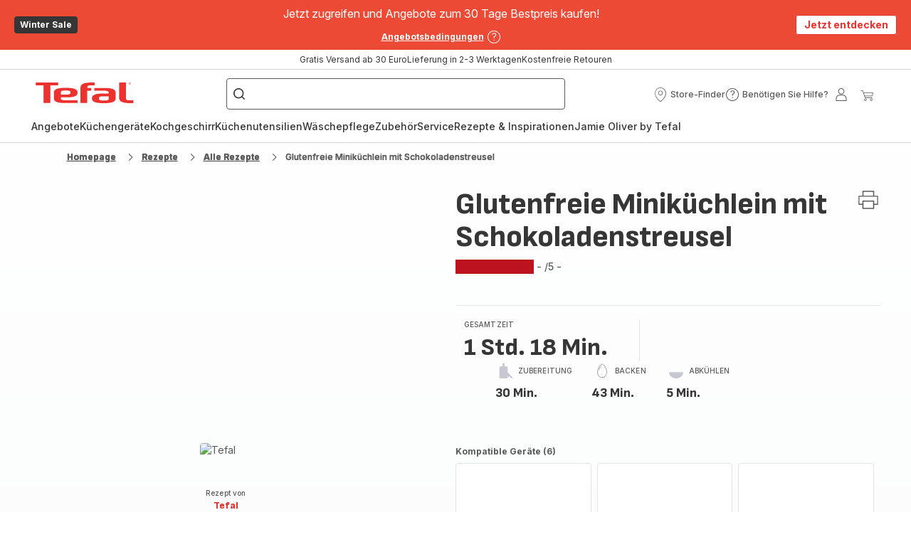

--- FILE ---
content_type: image/svg+xml; charset=utf-8
request_url: https://twicpics.tefal.de/https://sebplatform.api.groupe-seb.com/statics/abbfe8db-4bde-4de5-b9b5-371e7349d9bf.jpg?w=1920&fit=scale&twic=v1/output=preview
body_size: 2809
content:
<svg xmlns="http://www.w3.org/2000/svg" width="1920" height="1920"><filter id="f" color-interpolation-filters="sRGB"><feGaussianBlur stdDeviation="76.799995"/><feComponentTransfer><feFuncA type="table" tableValues="1 1"/></feComponentTransfer></filter><image xmlns:f="http://www.w3.org/1999/xlink" preserveAspectRatio="none" width="1920" height="1920" filter="url(#f)" f:href="[data-uri]"/></svg>

--- FILE ---
content_type: image/svg+xml; charset=utf-8
request_url: https://twicpics.tefal.de/https://sebplatform.api.groupe-seb.com/statics/thumb/KITCHENWARE_10015?twic=v1/output=preview
body_size: 1660
content:
<svg xmlns="http://www.w3.org/2000/svg" width="80" height="80"><filter id="f" color-interpolation-filters="sRGB"><feGaussianBlur stdDeviation="4"/><feComponentTransfer><feFuncA type="table" tableValues="1 1"/></feComponentTransfer></filter><image xmlns:f="http://www.w3.org/1999/xlink" preserveAspectRatio="none" width="80" height="80" filter="url(#f)" f:href="[data-uri]"/></svg>

--- FILE ---
content_type: image/svg+xml; charset=utf-8
request_url: https://twicpics.tefal.de/https://sebplatform.api.groupe-seb.com/statics/790320c7-58ec-47b1-a31e-8de844424ed2.jpg?w=1920&fit=scale&twic=v1/output=preview
body_size: 2480
content:
<svg xmlns="http://www.w3.org/2000/svg" width="729" height="945"><filter id="f" color-interpolation-filters="sRGB"><feGaussianBlur stdDeviation="33.200119"/><feComponentTransfer><feFuncA type="table" tableValues="1 1"/></feComponentTransfer></filter><image xmlns:f="http://www.w3.org/1999/xlink" preserveAspectRatio="none" width="729" height="945" filter="url(#f)" f:href="[data-uri]"/></svg>

--- FILE ---
content_type: image/svg+xml; charset=utf-8
request_url: https://twicpics.tefal.de/https://sebplatform.api.groupe-seb.com/statics/56afcb12-a7ba-4042-8c9b-132f57ae4777.jpg?w=1920&fit=scale&twic=v1/output=preview
body_size: 2219
content:
<svg xmlns="http://www.w3.org/2000/svg" width="1920" height="1473"><filter id="f" color-interpolation-filters="sRGB"><feGaussianBlur stdDeviation="67.268532"/><feComponentTransfer><feFuncA type="table" tableValues="1 1"/></feComponentTransfer></filter><image xmlns:f="http://www.w3.org/1999/xlink" preserveAspectRatio="none" width="1920" height="1473" filter="url(#f)" f:href="[data-uri]"/></svg>

--- FILE ---
content_type: image/svg+xml; charset=utf-8
request_url: https://twicpics.tefal.de/https://sebplatform.api.groupe-seb.com/statics/c99349e0-ec00-4aa1-b6de-0f699d7ec3e0.jpg?w=1920&fit=scale&twic=v1/output=preview
body_size: 2583
content:
<svg xmlns="http://www.w3.org/2000/svg" width="1920" height="1921"><filter id="f" color-interpolation-filters="sRGB"><feGaussianBlur stdDeviation="76.819992"/><feComponentTransfer><feFuncA type="table" tableValues="1 1"/></feComponentTransfer></filter><image xmlns:f="http://www.w3.org/1999/xlink" preserveAspectRatio="none" width="1920" height="1921" filter="url(#f)" f:href="[data-uri]"/></svg>

--- FILE ---
content_type: application/javascript
request_url: https://www.tefal.de/chunk-XBYBCO6J.js
body_size: 65025
content:
import{m as Lr}from"./chunk-ZI6CKX4F.js";import{h as Mr}from"./chunk-YJQT7XM5.js";import{a as Or,d as Rr,f as Vr,h as Nr}from"./chunk-FFUB6DV4.js";import{D as Ct,Lc as Dr,N as et,Qb as zr,Ub as Pr,Xb as Ir,ga as Er,hc as $r,jb as Ar,kc as Br,wa as Tr}from"./chunk-2MNIKSPV.js";import{Ca as wt,D as br,J as _t,Ka as xr,T as bt,U as Te,Xa as Sr,Ya as Cr,Z as wr,Za as kr,a as gr,f as vr,h as Je,i as pe,k as _r,v as Gt,xa as yr}from"./chunk-E7YVQKRG.js";import{C as St,x as yt,z as xt}from"./chunk-BS464CMQ.js";import{tc as hr}from"./chunk-7F2ZTLIE.js";import{$ as cr,V as gt,Y as lr,Z as dr,aa as pr,ba as ur,fa as vt,ga as mr,va as fr,za as X}from"./chunk-VUADBIUO.js";import{$c as We,Ac as we,Ad as nr,Bc as Oe,Ea as Wi,F as lt,Fd as he,Gc as q,Gd as Ke,Hc as Pe,Hd as Re,Jc as Ie,Jd as ht,Kc as $e,Lc as I,M as Yi,Mc as R,Nb as qi,Nc as le,Oc as Ot,Pb as A,Pc as Rt,Qc as er,Qd as ge,Rb as Qi,Rc as re,T as dt,Ta as Se,Ua as E,Va as T,Vb as ut,Wb as O,Xd as Nt,Y as ct,Yc as ee,Zb as mt,Zc as y,_c as tr,a as ot,cb as b,db as Xi,dd as ir,ed as K,f as nt,fa as Hi,fb as ze,fc as fe,fd as U,gc as Ui,gd as Z,hb as ie,hc as Zi,id as ft,jb as Ce,jc as Ki,jd as rr,kc as G,kd as Xe,ld as Be,md as Vt,nd as qe,ob as ke,p as J,rd as Qe,sd as Ue,ta as pt,td as Ze,ud as ar,vc as Ee,vd as sr,wc as P,wd as or,x as Le,y as me,zc as Ji,zd as ne}from"./chunk-MD2HM52X.js";import{a as ce,b as be}from"./chunk-7BHLYYZJ.js";function Gr(e){return e!==null&&typeof e=="object"&&"constructor"in e&&e.constructor===Object}function jt(e={},r={}){Object.keys(r).forEach(t=>{typeof e[t]>"u"?e[t]=r[t]:Gr(r[t])&&Gr(e[t])&&Object.keys(r[t]).length>0&&jt(e[t],r[t])})}var jr={body:{},addEventListener(){},removeEventListener(){},activeElement:{blur(){},nodeName:""},querySelector(){return null},querySelectorAll(){return[]},getElementById(){return null},createEvent(){return{initEvent(){}}},createElement(){return{children:[],childNodes:[],style:{},setAttribute(){},getElementsByTagName(){return[]}}},createElementNS(){return{}},importNode(){return null},location:{hash:"",host:"",hostname:"",href:"",origin:"",pathname:"",protocol:"",search:""}};function H(){let e=typeof document<"u"?document:{};return jt(e,jr),e}var rs={document:jr,navigator:{userAgent:""},location:{hash:"",host:"",hostname:"",href:"",origin:"",pathname:"",protocol:"",search:""},history:{replaceState(){},pushState(){},go(){},back(){}},CustomEvent:function(){return this},addEventListener(){},removeEventListener(){},getComputedStyle(){return{getPropertyValue(){return""}}},Image(){},Date(){},screen:{},setTimeout(){},clearTimeout(){},matchMedia(){return{}},requestAnimationFrame(e){return typeof setTimeout>"u"?(e(),null):setTimeout(e,0)},cancelAnimationFrame(e){typeof setTimeout>"u"||clearTimeout(e)}};function V(){let e=typeof window<"u"?window:{};return jt(e,rs),e}function as(e){let r=e.__proto__;Object.defineProperty(e,"__proto__",{get(){return r},set(t){r.__proto__=t}})}var ve=class extends Array{constructor(r){typeof r=="number"?super(r):(super(...r||[]),as(this))}};function tt(e=[]){let r=[];return e.forEach(t=>{Array.isArray(t)?r.push(...tt(t)):r.push(t)}),r}function Fr(e,r){return Array.prototype.filter.call(e,r)}function ss(e){let r=[];for(let t=0;t<e.length;t+=1)r.indexOf(e[t])===-1&&r.push(e[t]);return r}function os(e,r){if(typeof e!="string")return[e];let t=[],i=r.querySelectorAll(e);for(let a=0;a<i.length;a+=1)t.push(i[a]);return t}function L(e,r){let t=V(),i=H(),a=[];if(!r&&e instanceof ve)return e;if(!e)return new ve(a);if(typeof e=="string"){let s=e.trim();if(s.indexOf("<")>=0&&s.indexOf(">")>=0){let o="div";s.indexOf("<li")===0&&(o="ul"),s.indexOf("<tr")===0&&(o="tbody"),(s.indexOf("<td")===0||s.indexOf("<th")===0)&&(o="tr"),s.indexOf("<tbody")===0&&(o="table"),s.indexOf("<option")===0&&(o="select");let d=i.createElement(o);d.innerHTML=s;for(let n=0;n<d.childNodes.length;n+=1)a.push(d.childNodes[n])}else a=os(e.trim(),r||i)}else if(e.nodeType||e===t||e===i)a.push(e);else if(Array.isArray(e)){if(e instanceof ve)return e;a=e}return new ve(ss(a))}L.fn=ve.prototype;function Yr(...e){let r=tt(e.map(t=>t.split(" ")));return this.forEach(t=>{t.classList.add(...r)}),this}function Hr(...e){let r=tt(e.map(t=>t.split(" ")));return this.forEach(t=>{t.classList.remove(...r)}),this}function Wr(...e){let r=tt(e.map(t=>t.split(" ")));this.forEach(t=>{r.forEach(i=>{t.classList.toggle(i)})})}function Xr(...e){let r=tt(e.map(t=>t.split(" ")));return Fr(this,t=>r.filter(i=>t.classList.contains(i)).length>0).length>0}function qr(e,r){if(arguments.length===1&&typeof e=="string")return this[0]?this[0].getAttribute(e):void 0;for(let t=0;t<this.length;t+=1)if(arguments.length===2)this[t].setAttribute(e,r);else for(let i in e)this[t][i]=e[i],this[t].setAttribute(i,e[i]);return this}function Qr(e){for(let r=0;r<this.length;r+=1)this[r].removeAttribute(e);return this}function Ur(e){for(let r=0;r<this.length;r+=1)this[r].style.transform=e;return this}function Zr(e){for(let r=0;r<this.length;r+=1)this[r].style.transitionDuration=typeof e!="string"?`${e}ms`:e;return this}function Kr(...e){let[r,t,i,a]=e;typeof e[1]=="function"&&([r,i,a]=e,t=void 0),a||(a=!1);function s(l){let c=l.target;if(!c)return;let u=l.target.dom7EventData||[];if(u.indexOf(l)<0&&u.unshift(l),L(c).is(t))i.apply(c,u);else{let p=L(c).parents();for(let h=0;h<p.length;h+=1)L(p[h]).is(t)&&i.apply(p[h],u)}}function o(l){let c=l&&l.target?l.target.dom7EventData||[]:[];c.indexOf(l)<0&&c.unshift(l),i.apply(this,c)}let d=r.split(" "),n;for(let l=0;l<this.length;l+=1){let c=this[l];if(t)for(n=0;n<d.length;n+=1){let u=d[n];c.dom7LiveListeners||(c.dom7LiveListeners={}),c.dom7LiveListeners[u]||(c.dom7LiveListeners[u]=[]),c.dom7LiveListeners[u].push({listener:i,proxyListener:s}),c.addEventListener(u,s,a)}else for(n=0;n<d.length;n+=1){let u=d[n];c.dom7Listeners||(c.dom7Listeners={}),c.dom7Listeners[u]||(c.dom7Listeners[u]=[]),c.dom7Listeners[u].push({listener:i,proxyListener:o}),c.addEventListener(u,o,a)}}return this}function Jr(...e){let[r,t,i,a]=e;typeof e[1]=="function"&&([r,i,a]=e,t=void 0),a||(a=!1);let s=r.split(" ");for(let o=0;o<s.length;o+=1){let d=s[o];for(let n=0;n<this.length;n+=1){let l=this[n],c;if(!t&&l.dom7Listeners?c=l.dom7Listeners[d]:t&&l.dom7LiveListeners&&(c=l.dom7LiveListeners[d]),c&&c.length)for(let u=c.length-1;u>=0;u-=1){let p=c[u];i&&p.listener===i||i&&p.listener&&p.listener.dom7proxy&&p.listener.dom7proxy===i?(l.removeEventListener(d,p.proxyListener,a),c.splice(u,1)):i||(l.removeEventListener(d,p.proxyListener,a),c.splice(u,1))}}}return this}function ea(...e){let r=V(),t=e[0].split(" "),i=e[1];for(let a=0;a<t.length;a+=1){let s=t[a];for(let o=0;o<this.length;o+=1){let d=this[o];if(r.CustomEvent){let n=new r.CustomEvent(s,{detail:i,bubbles:!0,cancelable:!0});d.dom7EventData=e.filter((l,c)=>c>0),d.dispatchEvent(n),d.dom7EventData=[],delete d.dom7EventData}}}return this}function ta(e){let r=this;function t(i){i.target===this&&(e.call(this,i),r.off("transitionend",t))}return e&&r.on("transitionend",t),this}function ia(e){if(this.length>0){if(e){let r=this.styles();return this[0].offsetWidth+parseFloat(r.getPropertyValue("margin-right"))+parseFloat(r.getPropertyValue("margin-left"))}return this[0].offsetWidth}return null}function ra(e){if(this.length>0){if(e){let r=this.styles();return this[0].offsetHeight+parseFloat(r.getPropertyValue("margin-top"))+parseFloat(r.getPropertyValue("margin-bottom"))}return this[0].offsetHeight}return null}function aa(){if(this.length>0){let e=V(),r=H(),t=this[0],i=t.getBoundingClientRect(),a=r.body,s=t.clientTop||a.clientTop||0,o=t.clientLeft||a.clientLeft||0,d=t===e?e.scrollY:t.scrollTop,n=t===e?e.scrollX:t.scrollLeft;return{top:i.top+d-s,left:i.left+n-o}}return null}function sa(){let e=V();return this[0]?e.getComputedStyle(this[0],null):{}}function oa(e,r){let t=V(),i;if(arguments.length===1)if(typeof e=="string"){if(this[0])return t.getComputedStyle(this[0],null).getPropertyValue(e)}else{for(i=0;i<this.length;i+=1)for(let a in e)this[i].style[a]=e[a];return this}if(arguments.length===2&&typeof e=="string"){for(i=0;i<this.length;i+=1)this[i].style[e]=r;return this}return this}function na(e){return e?(this.forEach((r,t)=>{e.apply(r,[r,t])}),this):this}function la(e){let r=Fr(this,e);return L(r)}function da(e){if(typeof e>"u")return this[0]?this[0].innerHTML:null;for(let r=0;r<this.length;r+=1)this[r].innerHTML=e;return this}function ca(e){if(typeof e>"u")return this[0]?this[0].textContent.trim():null;for(let r=0;r<this.length;r+=1)this[r].textContent=e;return this}function pa(e){let r=V(),t=H(),i=this[0],a,s;if(!i||typeof e>"u")return!1;if(typeof e=="string"){if(i.matches)return i.matches(e);if(i.webkitMatchesSelector)return i.webkitMatchesSelector(e);if(i.msMatchesSelector)return i.msMatchesSelector(e);for(a=L(e),s=0;s<a.length;s+=1)if(a[s]===i)return!0;return!1}if(e===t)return i===t;if(e===r)return i===r;if(e.nodeType||e instanceof ve){for(a=e.nodeType?[e]:e,s=0;s<a.length;s+=1)if(a[s]===i)return!0;return!1}return!1}function ua(){let e=this[0],r;if(e){for(r=0;(e=e.previousSibling)!==null;)e.nodeType===1&&(r+=1);return r}}function ma(e){if(typeof e>"u")return this;let r=this.length;if(e>r-1)return L([]);if(e<0){let t=r+e;return t<0?L([]):L([this[t]])}return L([this[e]])}function fa(...e){let r,t=H();for(let i=0;i<e.length;i+=1){r=e[i];for(let a=0;a<this.length;a+=1)if(typeof r=="string"){let s=t.createElement("div");for(s.innerHTML=r;s.firstChild;)this[a].appendChild(s.firstChild)}else if(r instanceof ve)for(let s=0;s<r.length;s+=1)this[a].appendChild(r[s]);else this[a].appendChild(r)}return this}function ha(e){let r=H(),t,i;for(t=0;t<this.length;t+=1)if(typeof e=="string"){let a=r.createElement("div");for(a.innerHTML=e,i=a.childNodes.length-1;i>=0;i-=1)this[t].insertBefore(a.childNodes[i],this[t].childNodes[0])}else if(e instanceof ve)for(i=0;i<e.length;i+=1)this[t].insertBefore(e[i],this[t].childNodes[0]);else this[t].insertBefore(e,this[t].childNodes[0]);return this}function ga(e){return this.length>0?e?this[0].nextElementSibling&&L(this[0].nextElementSibling).is(e)?L([this[0].nextElementSibling]):L([]):this[0].nextElementSibling?L([this[0].nextElementSibling]):L([]):L([])}function va(e){let r=[],t=this[0];if(!t)return L([]);for(;t.nextElementSibling;){let i=t.nextElementSibling;e?L(i).is(e)&&r.push(i):r.push(i),t=i}return L(r)}function _a(e){if(this.length>0){let r=this[0];return e?r.previousElementSibling&&L(r.previousElementSibling).is(e)?L([r.previousElementSibling]):L([]):r.previousElementSibling?L([r.previousElementSibling]):L([])}return L([])}function ba(e){let r=[],t=this[0];if(!t)return L([]);for(;t.previousElementSibling;){let i=t.previousElementSibling;e?L(i).is(e)&&r.push(i):r.push(i),t=i}return L(r)}function wa(e){let r=[];for(let t=0;t<this.length;t+=1)this[t].parentNode!==null&&(e?L(this[t].parentNode).is(e)&&r.push(this[t].parentNode):r.push(this[t].parentNode));return L(r)}function ya(e){let r=[];for(let t=0;t<this.length;t+=1){let i=this[t].parentNode;for(;i;)e?L(i).is(e)&&r.push(i):r.push(i),i=i.parentNode}return L(r)}function xa(e){let r=this;return typeof e>"u"?L([]):(r.is(e)||(r=r.parents(e).eq(0)),r)}function Sa(e){let r=[];for(let t=0;t<this.length;t+=1){let i=this[t].querySelectorAll(e);for(let a=0;a<i.length;a+=1)r.push(i[a])}return L(r)}function Ca(e){let r=[];for(let t=0;t<this.length;t+=1){let i=this[t].children;for(let a=0;a<i.length;a+=1)(!e||L(i[a]).is(e))&&r.push(i[a])}return L(r)}function ka(){for(let e=0;e<this.length;e+=1)this[e].parentNode&&this[e].parentNode.removeChild(this[e]);return this}var ns="resize scroll".split(" ");function Q(e){function r(...t){if(typeof t[0]>"u"){for(let i=0;i<this.length;i+=1)ns.indexOf(e)<0&&(e in this[i]?this[i][e]():L(this[i]).trigger(e));return this}return this.on(e,...t)}return r}var No=Q("click"),Go=Q("blur"),jo=Q("focus"),Fo=Q("focusin"),Yo=Q("focusout"),Ho=Q("keyup"),Wo=Q("keydown"),Xo=Q("keypress"),qo=Q("submit"),Qo=Q("change"),Uo=Q("mousedown"),Zo=Q("mousemove"),Ko=Q("mouseup"),Jo=Q("mouseenter"),en=Q("mouseleave"),tn=Q("mouseout"),rn=Q("mouseover"),an=Q("touchstart"),sn=Q("touchend"),on=Q("touchmove"),nn=Q("resize"),ln=Q("scroll");var Ea={addClass:Yr,removeClass:Hr,hasClass:Xr,toggleClass:Wr,attr:qr,removeAttr:Qr,transform:Ur,transition:Zr,on:Kr,off:Jr,trigger:ea,transitionEnd:ta,outerWidth:ia,outerHeight:ra,styles:sa,offset:aa,css:oa,each:na,html:da,text:ca,is:pa,index:ua,eq:ma,append:fa,prepend:ha,next:ga,nextAll:va,prev:_a,prevAll:ba,parent:wa,parents:ya,closest:xa,find:Sa,children:Ca,filter:la,remove:ka};Object.keys(Ea).forEach(e=>{Object.defineProperty(L.fn,e,{value:Ea[e],writable:!0})});var C=L;function Ta(e){let r=e;Object.keys(r).forEach(t=>{try{r[t]=null}catch{}try{delete r[t]}catch{}})}function de(e,r=0){return setTimeout(e,r)}function se(){return Date.now()}function ls(e){let r=V(),t;return r.getComputedStyle&&(t=r.getComputedStyle(e,null)),!t&&e.currentStyle&&(t=e.currentStyle),t||(t=e.style),t}function Ft(e,r="x"){let t=V(),i,a,s,o=ls(e,null);return t.WebKitCSSMatrix?(a=o.transform||o.webkitTransform,a.split(",").length>6&&(a=a.split(", ").map(d=>d.replace(",",".")).join(", ")),s=new t.WebKitCSSMatrix(a==="none"?"":a)):(s=o.MozTransform||o.OTransform||o.MsTransform||o.msTransform||o.transform||o.getPropertyValue("transform").replace("translate(","matrix(1, 0, 0, 1,"),i=s.toString().split(",")),r==="x"&&(t.WebKitCSSMatrix?a=s.m41:i.length===16?a=parseFloat(i[12]):a=parseFloat(i[4])),r==="y"&&(t.WebKitCSSMatrix?a=s.m42:i.length===16?a=parseFloat(i[13]):a=parseFloat(i[5])),a||0}function Ve(e){return typeof e=="object"&&e!==null&&e.constructor&&Object.prototype.toString.call(e).slice(8,-1)==="Object"}function ds(e){return typeof window<"u"&&typeof window.HTMLElement<"u"?e instanceof HTMLElement:e&&(e.nodeType===1||e.nodeType===11)}function ae(...e){let r=Object(e[0]),t=["__proto__","constructor","prototype"];for(let i=1;i<e.length;i+=1){let a=e[i];if(a!=null&&!ds(a)){let s=Object.keys(Object(a)).filter(o=>t.indexOf(o)<0);for(let o=0,d=s.length;o<d;o+=1){let n=s[o],l=Object.getOwnPropertyDescriptor(a,n);l!==void 0&&l.enumerable&&(Ve(r[n])&&Ve(a[n])?a[n].__swiper__?r[n]=a[n]:ae(r[n],a[n]):!Ve(r[n])&&Ve(a[n])?(r[n]={},a[n].__swiper__?r[n]=a[n]:ae(r[n],a[n])):r[n]=a[n])}}}return r}function Ne(e,r,t){e.style.setProperty(r,t)}function kt({swiper:e,targetPosition:r,side:t}){let i=V(),a=-e.translate,s=null,o,d=e.params.speed;e.wrapperEl.style.scrollSnapType="none",i.cancelAnimationFrame(e.cssModeFrameID);let n=r>a?"next":"prev",l=(u,p)=>n==="next"&&u>=p||n==="prev"&&u<=p,c=()=>{o=new Date().getTime(),s===null&&(s=o);let u=Math.max(Math.min((o-s)/d,1),0),p=.5-Math.cos(u*Math.PI)/2,h=a+p*(r-a);if(l(h,r)&&(h=r),e.wrapperEl.scrollTo({[t]:h}),l(h,r)){e.wrapperEl.style.overflow="hidden",e.wrapperEl.style.scrollSnapType="",setTimeout(()=>{e.wrapperEl.style.overflow="",e.wrapperEl.scrollTo({[t]:h})}),i.cancelAnimationFrame(e.cssModeFrameID);return}e.cssModeFrameID=i.requestAnimationFrame(c)};c()}var Yt;function cs(){let e=V(),r=H();return{smoothScroll:r.documentElement&&"scrollBehavior"in r.documentElement.style,touch:!!("ontouchstart"in e||e.DocumentTouch&&r instanceof e.DocumentTouch),passiveListener:function(){let i=!1;try{let a=Object.defineProperty({},"passive",{get(){i=!0}});e.addEventListener("testPassiveListener",null,a)}catch{}return i}(),gestures:function(){return"ongesturestart"in e}()}}function Et(){return Yt||(Yt=cs()),Yt}var Ht;function ps({userAgent:e}={}){let r=Et(),t=V(),i=t.navigator.platform,a=e||t.navigator.userAgent,s={ios:!1,android:!1},o=t.screen.width,d=t.screen.height,n=a.match(/(Android);?[\s\/]+([\d.]+)?/),l=a.match(/(iPad).*OS\s([\d_]+)/),c=a.match(/(iPod)(.*OS\s([\d_]+))?/),u=!l&&a.match(/(iPhone\sOS|iOS)\s([\d_]+)/),p=i==="Win32",h=i==="MacIntel",_=["1024x1366","1366x1024","834x1194","1194x834","834x1112","1112x834","768x1024","1024x768","820x1180","1180x820","810x1080","1080x810"];return!l&&h&&r.touch&&_.indexOf(`${o}x${d}`)>=0&&(l=a.match(/(Version)\/([\d.]+)/),l||(l=[0,1,"13_0_0"]),h=!1),n&&!p&&(s.os="android",s.android=!0),(l||u||c)&&(s.os="ios",s.ios=!0),s}function Aa(e={}){return Ht||(Ht=ps(e)),Ht}var Wt;function us(){let e=V();function r(){let t=e.navigator.userAgent.toLowerCase();return t.indexOf("safari")>=0&&t.indexOf("chrome")<0&&t.indexOf("android")<0}return{isSafari:r(),isWebView:/(iPhone|iPod|iPad).*AppleWebKit(?!.*Safari)/i.test(e.navigator.userAgent)}}function Ma(){return Wt||(Wt=us()),Wt}function Xt({swiper:e,on:r,emit:t}){let i=V(),a=null,s=null,o=()=>{!e||e.destroyed||!e.initialized||(t("beforeResize"),t("resize"))},d=()=>{!e||e.destroyed||!e.initialized||(a=new ResizeObserver(c=>{s=i.requestAnimationFrame(()=>{let{width:u,height:p}=e,h=u,_=p;c.forEach(({contentBoxSize:m,contentRect:f,target:x})=>{x&&x!==e.el||(h=f?f.width:(m[0]||m).inlineSize,_=f?f.height:(m[0]||m).blockSize)}),(h!==u||_!==p)&&o()})}),a.observe(e.el))},n=()=>{s&&i.cancelAnimationFrame(s),a&&a.unobserve&&e.el&&(a.unobserve(e.el),a=null)},l=()=>{!e||e.destroyed||!e.initialized||t("orientationchange")};r("init",()=>{if(e.params.resizeObserver&&typeof i.ResizeObserver<"u"){d();return}i.addEventListener("resize",o),i.addEventListener("orientationchange",l)}),r("destroy",()=>{n(),i.removeEventListener("resize",o),i.removeEventListener("orientationchange",l)})}function qt({swiper:e,extendParams:r,on:t,emit:i}){let a=[],s=V(),o=(l,c={})=>{let u=s.MutationObserver||s.WebkitMutationObserver,p=new u(h=>{if(h.length===1){i("observerUpdate",h[0]);return}let _=function(){i("observerUpdate",h[0])};s.requestAnimationFrame?s.requestAnimationFrame(_):s.setTimeout(_,0)});p.observe(l,{attributes:typeof c.attributes>"u"?!0:c.attributes,childList:typeof c.childList>"u"?!0:c.childList,characterData:typeof c.characterData>"u"?!0:c.characterData}),a.push(p)},d=()=>{if(e.params.observer){if(e.params.observeParents){let l=e.$el.parents();for(let c=0;c<l.length;c+=1)o(l[c])}o(e.$el[0],{childList:e.params.observeSlideChildren}),o(e.$wrapperEl[0],{attributes:!1})}},n=()=>{a.forEach(l=>{l.disconnect()}),a.splice(0,a.length)};r({observer:!1,observeParents:!1,observeSlideChildren:!1}),t("init",d),t("destroy",n)}var za={on(e,r,t){let i=this;if(!i.eventsListeners||i.destroyed||typeof r!="function")return i;let a=t?"unshift":"push";return e.split(" ").forEach(s=>{i.eventsListeners[s]||(i.eventsListeners[s]=[]),i.eventsListeners[s][a](r)}),i},once(e,r,t){let i=this;if(!i.eventsListeners||i.destroyed||typeof r!="function")return i;function a(...s){i.off(e,a),a.__emitterProxy&&delete a.__emitterProxy,r.apply(i,s)}return a.__emitterProxy=r,i.on(e,a,t)},onAny(e,r){let t=this;if(!t.eventsListeners||t.destroyed||typeof e!="function")return t;let i=r?"unshift":"push";return t.eventsAnyListeners.indexOf(e)<0&&t.eventsAnyListeners[i](e),t},offAny(e){let r=this;if(!r.eventsListeners||r.destroyed||!r.eventsAnyListeners)return r;let t=r.eventsAnyListeners.indexOf(e);return t>=0&&r.eventsAnyListeners.splice(t,1),r},off(e,r){let t=this;return!t.eventsListeners||t.destroyed||!t.eventsListeners||e.split(" ").forEach(i=>{typeof r>"u"?t.eventsListeners[i]=[]:t.eventsListeners[i]&&t.eventsListeners[i].forEach((a,s)=>{(a===r||a.__emitterProxy&&a.__emitterProxy===r)&&t.eventsListeners[i].splice(s,1)})}),t},emit(...e){let r=this;if(!r.eventsListeners||r.destroyed||!r.eventsListeners)return r;let t,i,a;return typeof e[0]=="string"||Array.isArray(e[0])?(t=e[0],i=e.slice(1,e.length),a=r):(t=e[0].events,i=e[0].data,a=e[0].context||r),i.unshift(a),(Array.isArray(t)?t:t.split(" ")).forEach(o=>{r.eventsAnyListeners&&r.eventsAnyListeners.length&&r.eventsAnyListeners.forEach(d=>{d.apply(a,[o,...i])}),r.eventsListeners&&r.eventsListeners[o]&&r.eventsListeners[o].forEach(d=>{d.apply(a,i)})}),r}};function Qt(){let e=this,r,t,i=e.$el;typeof e.params.width<"u"&&e.params.width!==null?r=e.params.width:r=i[0].clientWidth,typeof e.params.height<"u"&&e.params.height!==null?t=e.params.height:t=i[0].clientHeight,!(r===0&&e.isHorizontal()||t===0&&e.isVertical())&&(r=r-parseInt(i.css("padding-left")||0,10)-parseInt(i.css("padding-right")||0,10),t=t-parseInt(i.css("padding-top")||0,10)-parseInt(i.css("padding-bottom")||0,10),Number.isNaN(r)&&(r=0),Number.isNaN(t)&&(t=0),Object.assign(e,{width:r,height:t,size:e.isHorizontal()?r:t}))}function Ut(){let e=this;function r(k){return e.isHorizontal()?k:{width:"height","margin-top":"margin-left","margin-bottom ":"margin-right","margin-left":"margin-top","margin-right":"margin-bottom","padding-left":"padding-top","padding-right":"padding-bottom",marginRight:"marginBottom"}[k]}function t(k,v){return parseFloat(k.getPropertyValue(r(v))||0)}let i=e.params,{$wrapperEl:a,size:s,rtlTranslate:o,wrongRTL:d}=e,n=e.virtual&&i.virtual.enabled,l=n?e.virtual.slides.length:e.slides.length,c=a.children(`.${e.params.slideClass}`),u=n?e.virtual.slides.length:c.length,p=[],h=[],_=[],m=i.slidesOffsetBefore;typeof m=="function"&&(m=i.slidesOffsetBefore.call(e));let f=i.slidesOffsetAfter;typeof f=="function"&&(f=i.slidesOffsetAfter.call(e));let x=e.snapGrid.length,g=e.slidesGrid.length,w=i.spaceBetween,z=-m,D=0,Y=0;if(typeof s>"u")return;typeof w=="string"&&w.indexOf("%")>=0&&(w=parseFloat(w.replace("%",""))/100*s),e.virtualSize=-w,o?c.css({marginLeft:"",marginBottom:"",marginTop:""}):c.css({marginRight:"",marginBottom:"",marginTop:""}),i.centeredSlides&&i.cssMode&&(Ne(e.wrapperEl,"--swiper-centered-offset-before",""),Ne(e.wrapperEl,"--swiper-centered-offset-after",""));let $=i.grid&&i.grid.rows>1&&e.grid;$&&e.grid.initSlides(u);let B,N=i.slidesPerView==="auto"&&i.breakpoints&&Object.keys(i.breakpoints).filter(k=>typeof i.breakpoints[k].slidesPerView<"u").length>0;for(let k=0;k<u;k+=1){B=0;let v=c.eq(k);if($&&e.grid.updateSlide(k,v,u,r),v.css("display")!=="none"){if(i.slidesPerView==="auto"){N&&(c[k].style[r("width")]="");let S=getComputedStyle(v[0]),M=v[0].style.transform,j=v[0].style.webkitTransform;if(M&&(v[0].style.transform="none"),j&&(v[0].style.webkitTransform="none"),i.roundLengths)B=e.isHorizontal()?v.outerWidth(!0):v.outerHeight(!0);else{let F=t(S,"width"),te=t(S,"padding-left"),oe=t(S,"padding-right"),W=t(S,"margin-left"),Me=t(S,"margin-right"),He=S.getPropertyValue("box-sizing");if(He&&He==="border-box")B=F+W+Me;else{let{clientWidth:xe,offsetWidth:is}=v[0];B=F+te+oe+W+Me+(is-xe)}}M&&(v[0].style.transform=M),j&&(v[0].style.webkitTransform=j),i.roundLengths&&(B=Math.floor(B))}else B=(s-(i.slidesPerView-1)*w)/i.slidesPerView,i.roundLengths&&(B=Math.floor(B)),c[k]&&(c[k].style[r("width")]=`${B}px`);c[k]&&(c[k].swiperSlideSize=B),_.push(B),i.centeredSlides?(z=z+B/2+D/2+w,D===0&&k!==0&&(z=z-s/2-w),k===0&&(z=z-s/2-w),Math.abs(z)<1/1e3&&(z=0),i.roundLengths&&(z=Math.floor(z)),Y%i.slidesPerGroup===0&&p.push(z),h.push(z)):(i.roundLengths&&(z=Math.floor(z)),(Y-Math.min(e.params.slidesPerGroupSkip,Y))%e.params.slidesPerGroup===0&&p.push(z),h.push(z),z=z+B+w),e.virtualSize+=B+w,D=B,Y+=1}}if(e.virtualSize=Math.max(e.virtualSize,s)+f,o&&d&&(i.effect==="slide"||i.effect==="coverflow")&&a.css({width:`${e.virtualSize+i.spaceBetween}px`}),i.setWrapperSize&&a.css({[r("width")]:`${e.virtualSize+i.spaceBetween}px`}),$&&e.grid.updateWrapperSize(B,p,r),!i.centeredSlides){let k=[];for(let v=0;v<p.length;v+=1){let S=p[v];i.roundLengths&&(S=Math.floor(S)),p[v]<=e.virtualSize-s&&k.push(S)}p=k,Math.floor(e.virtualSize-s)-Math.floor(p[p.length-1])>1&&p.push(e.virtualSize-s)}if(p.length===0&&(p=[0]),i.spaceBetween!==0){let k=e.isHorizontal()&&o?"marginLeft":r("marginRight");c.filter((v,S)=>i.cssMode?S!==c.length-1:!0).css({[k]:`${w}px`})}if(i.centeredSlides&&i.centeredSlidesBounds){let k=0;_.forEach(S=>{k+=S+(i.spaceBetween?i.spaceBetween:0)}),k-=i.spaceBetween;let v=k-s;p=p.map(S=>S<0?-m:S>v?v+f:S)}if(i.centerInsufficientSlides){let k=0;if(_.forEach(v=>{k+=v+(i.spaceBetween?i.spaceBetween:0)}),k-=i.spaceBetween,k<s){let v=(s-k)/2;p.forEach((S,M)=>{p[M]=S-v}),h.forEach((S,M)=>{h[M]=S+v})}}if(Object.assign(e,{slides:c,snapGrid:p,slidesGrid:h,slidesSizesGrid:_}),i.centeredSlides&&i.cssMode&&!i.centeredSlidesBounds){Ne(e.wrapperEl,"--swiper-centered-offset-before",`${-p[0]}px`),Ne(e.wrapperEl,"--swiper-centered-offset-after",`${e.size/2-_[_.length-1]/2}px`);let k=-e.snapGrid[0],v=-e.slidesGrid[0];e.snapGrid=e.snapGrid.map(S=>S+k),e.slidesGrid=e.slidesGrid.map(S=>S+v)}if(u!==l&&e.emit("slidesLengthChange"),p.length!==x&&(e.params.watchOverflow&&e.checkOverflow(),e.emit("snapGridLengthChange")),h.length!==g&&e.emit("slidesGridLengthChange"),i.watchSlidesProgress&&e.updateSlidesOffset(),!n&&!i.cssMode&&(i.effect==="slide"||i.effect==="fade")){let k=`${i.containerModifierClass}backface-hidden`,v=e.$el.hasClass(k);u<=i.maxBackfaceHiddenSlides?v||e.$el.addClass(k):v&&e.$el.removeClass(k)}}function Zt(e){let r=this,t=[],i=r.virtual&&r.params.virtual.enabled,a=0,s;typeof e=="number"?r.setTransition(e):e===!0&&r.setTransition(r.params.speed);let o=d=>i?r.slides.filter(n=>parseInt(n.getAttribute("data-swiper-slide-index"),10)===d)[0]:r.slides.eq(d)[0];if(r.params.slidesPerView!=="auto"&&r.params.slidesPerView>1)if(r.params.centeredSlides)(r.visibleSlides||C([])).each(d=>{t.push(d)});else for(s=0;s<Math.ceil(r.params.slidesPerView);s+=1){let d=r.activeIndex+s;if(d>r.slides.length&&!i)break;t.push(o(d))}else t.push(o(r.activeIndex));for(s=0;s<t.length;s+=1)if(typeof t[s]<"u"){let d=t[s].offsetHeight;a=d>a?d:a}(a||a===0)&&r.$wrapperEl.css("height",`${a}px`)}function Kt(){let e=this,r=e.slides;for(let t=0;t<r.length;t+=1)r[t].swiperSlideOffset=e.isHorizontal()?r[t].offsetLeft:r[t].offsetTop}function Jt(e=this&&this.translate||0){let r=this,t=r.params,{slides:i,rtlTranslate:a,snapGrid:s}=r;if(i.length===0)return;typeof i[0].swiperSlideOffset>"u"&&r.updateSlidesOffset();let o=-e;a&&(o=e),i.removeClass(t.slideVisibleClass),r.visibleSlidesIndexes=[],r.visibleSlides=[];for(let d=0;d<i.length;d+=1){let n=i[d],l=n.swiperSlideOffset;t.cssMode&&t.centeredSlides&&(l-=i[0].swiperSlideOffset);let c=(o+(t.centeredSlides?r.minTranslate():0)-l)/(n.swiperSlideSize+t.spaceBetween),u=(o-s[0]+(t.centeredSlides?r.minTranslate():0)-l)/(n.swiperSlideSize+t.spaceBetween),p=-(o-l),h=p+r.slidesSizesGrid[d];(p>=0&&p<r.size-1||h>1&&h<=r.size||p<=0&&h>=r.size)&&(r.visibleSlides.push(n),r.visibleSlidesIndexes.push(d),i.eq(d).addClass(t.slideVisibleClass)),n.progress=a?-c:c,n.originalProgress=a?-u:u}r.visibleSlides=C(r.visibleSlides)}function ei(e){let r=this;if(typeof e>"u"){let l=r.rtlTranslate?-1:1;e=r&&r.translate&&r.translate*l||0}let t=r.params,i=r.maxTranslate()-r.minTranslate(),{progress:a,isBeginning:s,isEnd:o}=r,d=s,n=o;i===0?(a=0,s=!0,o=!0):(a=(e-r.minTranslate())/i,s=a<=0,o=a>=1),Object.assign(r,{progress:a,isBeginning:s,isEnd:o}),(t.watchSlidesProgress||t.centeredSlides&&t.autoHeight)&&r.updateSlidesProgress(e),s&&!d&&r.emit("reachBeginning toEdge"),o&&!n&&r.emit("reachEnd toEdge"),(d&&!s||n&&!o)&&r.emit("fromEdge"),r.emit("progress",a)}function ti(){let e=this,{slides:r,params:t,$wrapperEl:i,activeIndex:a,realIndex:s}=e,o=e.virtual&&t.virtual.enabled;r.removeClass(`${t.slideActiveClass} ${t.slideNextClass} ${t.slidePrevClass} ${t.slideDuplicateActiveClass} ${t.slideDuplicateNextClass} ${t.slideDuplicatePrevClass}`);let d;o?d=e.$wrapperEl.find(`.${t.slideClass}[data-swiper-slide-index="${a}"]`):d=r.eq(a),d.addClass(t.slideActiveClass),t.loop&&(d.hasClass(t.slideDuplicateClass)?i.children(`.${t.slideClass}:not(.${t.slideDuplicateClass})[data-swiper-slide-index="${s}"]`).addClass(t.slideDuplicateActiveClass):i.children(`.${t.slideClass}.${t.slideDuplicateClass}[data-swiper-slide-index="${s}"]`).addClass(t.slideDuplicateActiveClass));let n=d.nextAll(`.${t.slideClass}`).eq(0).addClass(t.slideNextClass);t.loop&&n.length===0&&(n=r.eq(0),n.addClass(t.slideNextClass));let l=d.prevAll(`.${t.slideClass}`).eq(0).addClass(t.slidePrevClass);t.loop&&l.length===0&&(l=r.eq(-1),l.addClass(t.slidePrevClass)),t.loop&&(n.hasClass(t.slideDuplicateClass)?i.children(`.${t.slideClass}:not(.${t.slideDuplicateClass})[data-swiper-slide-index="${n.attr("data-swiper-slide-index")}"]`).addClass(t.slideDuplicateNextClass):i.children(`.${t.slideClass}.${t.slideDuplicateClass}[data-swiper-slide-index="${n.attr("data-swiper-slide-index")}"]`).addClass(t.slideDuplicateNextClass),l.hasClass(t.slideDuplicateClass)?i.children(`.${t.slideClass}:not(.${t.slideDuplicateClass})[data-swiper-slide-index="${l.attr("data-swiper-slide-index")}"]`).addClass(t.slideDuplicatePrevClass):i.children(`.${t.slideClass}.${t.slideDuplicateClass}[data-swiper-slide-index="${l.attr("data-swiper-slide-index")}"]`).addClass(t.slideDuplicatePrevClass)),e.emitSlidesClasses()}function ii(e){let r=this,t=r.rtlTranslate?r.translate:-r.translate,{slidesGrid:i,snapGrid:a,params:s,activeIndex:o,realIndex:d,snapIndex:n}=r,l=e,c;if(typeof l>"u"){for(let p=0;p<i.length;p+=1)typeof i[p+1]<"u"?t>=i[p]&&t<i[p+1]-(i[p+1]-i[p])/2?l=p:t>=i[p]&&t<i[p+1]&&(l=p+1):t>=i[p]&&(l=p);s.normalizeSlideIndex&&(l<0||typeof l>"u")&&(l=0)}if(a.indexOf(t)>=0)c=a.indexOf(t);else{let p=Math.min(s.slidesPerGroupSkip,l);c=p+Math.floor((l-p)/s.slidesPerGroup)}if(c>=a.length&&(c=a.length-1),l===o){c!==n&&(r.snapIndex=c,r.emit("snapIndexChange"));return}let u=parseInt(r.slides.eq(l).attr("data-swiper-slide-index")||l,10);Object.assign(r,{snapIndex:c,realIndex:u,previousIndex:o,activeIndex:l}),r.emit("activeIndexChange"),r.emit("snapIndexChange"),d!==u&&r.emit("realIndexChange"),(r.initialized||r.params.runCallbacksOnInit)&&r.emit("slideChange")}function ri(e){let r=this,t=r.params,i=C(e).closest(`.${t.slideClass}`)[0],a=!1,s;if(i){for(let o=0;o<r.slides.length;o+=1)if(r.slides[o]===i){a=!0,s=o;break}}if(i&&a)r.clickedSlide=i,r.virtual&&r.params.virtual.enabled?r.clickedIndex=parseInt(C(i).attr("data-swiper-slide-index"),10):r.clickedIndex=s;else{r.clickedSlide=void 0,r.clickedIndex=void 0;return}t.slideToClickedSlide&&r.clickedIndex!==void 0&&r.clickedIndex!==r.activeIndex&&r.slideToClickedSlide()}var Pa={updateSize:Qt,updateSlides:Ut,updateAutoHeight:Zt,updateSlidesOffset:Kt,updateSlidesProgress:Jt,updateProgress:ei,updateSlidesClasses:ti,updateActiveIndex:ii,updateClickedSlide:ri};function ai(e=this.isHorizontal()?"x":"y"){let r=this,{params:t,rtlTranslate:i,translate:a,$wrapperEl:s}=r;if(t.virtualTranslate)return i?-a:a;if(t.cssMode)return a;let o=Ft(s[0],e);return i&&(o=-o),o||0}function si(e,r){let t=this,{rtlTranslate:i,params:a,$wrapperEl:s,wrapperEl:o,progress:d}=t,n=0,l=0,c=0;t.isHorizontal()?n=i?-e:e:l=e,a.roundLengths&&(n=Math.floor(n),l=Math.floor(l)),a.cssMode?o[t.isHorizontal()?"scrollLeft":"scrollTop"]=t.isHorizontal()?-n:-l:a.virtualTranslate||s.transform(`translate3d(${n}px, ${l}px, ${c}px)`),t.previousTranslate=t.translate,t.translate=t.isHorizontal()?n:l;let u,p=t.maxTranslate()-t.minTranslate();p===0?u=0:u=(e-t.minTranslate())/p,u!==d&&t.updateProgress(e),t.emit("setTranslate",t.translate,r)}function oi(){return-this.snapGrid[0]}function ni(){return-this.snapGrid[this.snapGrid.length-1]}function li(e=0,r=this.params.speed,t=!0,i=!0,a){let s=this,{params:o,wrapperEl:d}=s;if(s.animating&&o.preventInteractionOnTransition)return!1;let n=s.minTranslate(),l=s.maxTranslate(),c;if(i&&e>n?c=n:i&&e<l?c=l:c=e,s.updateProgress(c),o.cssMode){let u=s.isHorizontal();if(r===0)d[u?"scrollLeft":"scrollTop"]=-c;else{if(!s.support.smoothScroll)return kt({swiper:s,targetPosition:-c,side:u?"left":"top"}),!0;d.scrollTo({[u?"left":"top"]:-c,behavior:"smooth"})}return!0}return r===0?(s.setTransition(0),s.setTranslate(c),t&&(s.emit("beforeTransitionStart",r,a),s.emit("transitionEnd"))):(s.setTransition(r),s.setTranslate(c),t&&(s.emit("beforeTransitionStart",r,a),s.emit("transitionStart")),s.animating||(s.animating=!0,s.onTranslateToWrapperTransitionEnd||(s.onTranslateToWrapperTransitionEnd=function(p){!s||s.destroyed||p.target===this&&(s.$wrapperEl[0].removeEventListener("transitionend",s.onTranslateToWrapperTransitionEnd),s.$wrapperEl[0].removeEventListener("webkitTransitionEnd",s.onTranslateToWrapperTransitionEnd),s.onTranslateToWrapperTransitionEnd=null,delete s.onTranslateToWrapperTransitionEnd,t&&s.emit("transitionEnd"))}),s.$wrapperEl[0].addEventListener("transitionend",s.onTranslateToWrapperTransitionEnd),s.$wrapperEl[0].addEventListener("webkitTransitionEnd",s.onTranslateToWrapperTransitionEnd))),!0}var Ia={getTranslate:ai,setTranslate:si,minTranslate:oi,maxTranslate:ni,translateTo:li};function di(e,r){let t=this;t.params.cssMode||t.$wrapperEl.transition(e),t.emit("setTransition",e,r)}function it({swiper:e,runCallbacks:r,direction:t,step:i}){let{activeIndex:a,previousIndex:s}=e,o=t;if(o||(a>s?o="next":a<s?o="prev":o="reset"),e.emit(`transition${i}`),r&&a!==s){if(o==="reset"){e.emit(`slideResetTransition${i}`);return}e.emit(`slideChangeTransition${i}`),o==="next"?e.emit(`slideNextTransition${i}`):e.emit(`slidePrevTransition${i}`)}}function ci(e=!0,r){let t=this,{params:i}=t;i.cssMode||(i.autoHeight&&t.updateAutoHeight(),it({swiper:t,runCallbacks:e,direction:r,step:"Start"}))}function pi(e=!0,r){let t=this,{params:i}=t;t.animating=!1,!i.cssMode&&(t.setTransition(0),it({swiper:t,runCallbacks:e,direction:r,step:"End"}))}var $a={setTransition:di,transitionStart:ci,transitionEnd:pi};function ui(e=0,r=this.params.speed,t=!0,i,a){if(typeof e!="number"&&typeof e!="string")throw new Error(`The 'index' argument cannot have type other than 'number' or 'string'. [${typeof e}] given.`);if(typeof e=="string"){let w=parseInt(e,10);if(!isFinite(w))throw new Error(`The passed-in 'index' (string) couldn't be converted to 'number'. [${e}] given.`);e=w}let s=this,o=e;o<0&&(o=0);let{params:d,snapGrid:n,slidesGrid:l,previousIndex:c,activeIndex:u,rtlTranslate:p,wrapperEl:h,enabled:_}=s;if(s.animating&&d.preventInteractionOnTransition||!_&&!i&&!a)return!1;let m=Math.min(s.params.slidesPerGroupSkip,o),f=m+Math.floor((o-m)/s.params.slidesPerGroup);f>=n.length&&(f=n.length-1);let x=-n[f];if(d.normalizeSlideIndex)for(let w=0;w<l.length;w+=1){let z=-Math.floor(x*100),D=Math.floor(l[w]*100),Y=Math.floor(l[w+1]*100);typeof l[w+1]<"u"?z>=D&&z<Y-(Y-D)/2?o=w:z>=D&&z<Y&&(o=w+1):z>=D&&(o=w)}if(s.initialized&&o!==u&&(!s.allowSlideNext&&x<s.translate&&x<s.minTranslate()||!s.allowSlidePrev&&x>s.translate&&x>s.maxTranslate()&&(u||0)!==o))return!1;o!==(c||0)&&t&&s.emit("beforeSlideChangeStart"),s.updateProgress(x);let g;if(o>u?g="next":o<u?g="prev":g="reset",p&&-x===s.translate||!p&&x===s.translate)return s.updateActiveIndex(o),d.autoHeight&&s.updateAutoHeight(),s.updateSlidesClasses(),d.effect!=="slide"&&s.setTranslate(x),g!=="reset"&&(s.transitionStart(t,g),s.transitionEnd(t,g)),!1;if(d.cssMode){let w=s.isHorizontal(),z=p?x:-x;if(r===0){let D=s.virtual&&s.params.virtual.enabled;D&&(s.wrapperEl.style.scrollSnapType="none",s._immediateVirtual=!0),h[w?"scrollLeft":"scrollTop"]=z,D&&requestAnimationFrame(()=>{s.wrapperEl.style.scrollSnapType="",s._swiperImmediateVirtual=!1})}else{if(!s.support.smoothScroll)return kt({swiper:s,targetPosition:z,side:w?"left":"top"}),!0;h.scrollTo({[w?"left":"top"]:z,behavior:"smooth"})}return!0}return s.setTransition(r),s.setTranslate(x),s.updateActiveIndex(o),s.updateSlidesClasses(),s.emit("beforeTransitionStart",r,i),s.transitionStart(t,g),r===0?s.transitionEnd(t,g):s.animating||(s.animating=!0,s.onSlideToWrapperTransitionEnd||(s.onSlideToWrapperTransitionEnd=function(z){!s||s.destroyed||z.target===this&&(s.$wrapperEl[0].removeEventListener("transitionend",s.onSlideToWrapperTransitionEnd),s.$wrapperEl[0].removeEventListener("webkitTransitionEnd",s.onSlideToWrapperTransitionEnd),s.onSlideToWrapperTransitionEnd=null,delete s.onSlideToWrapperTransitionEnd,s.transitionEnd(t,g))}),s.$wrapperEl[0].addEventListener("transitionend",s.onSlideToWrapperTransitionEnd),s.$wrapperEl[0].addEventListener("webkitTransitionEnd",s.onSlideToWrapperTransitionEnd)),!0}function mi(e=0,r=this.params.speed,t=!0,i){if(typeof e=="string"){let o=parseInt(e,10);if(!isFinite(o))throw new Error(`The passed-in 'index' (string) couldn't be converted to 'number'. [${e}] given.`);e=o}let a=this,s=e;return a.params.loop&&(s+=a.loopedSlides),a.slideTo(s,r,t,i)}function fi(e=this.params.speed,r=!0,t){let i=this,{animating:a,enabled:s,params:o}=i;if(!s)return i;let d=o.slidesPerGroup;o.slidesPerView==="auto"&&o.slidesPerGroup===1&&o.slidesPerGroupAuto&&(d=Math.max(i.slidesPerViewDynamic("current",!0),1));let n=i.activeIndex<o.slidesPerGroupSkip?1:d;if(o.loop){if(a&&o.loopPreventsSlide)return!1;i.loopFix(),i._clientLeft=i.$wrapperEl[0].clientLeft}return o.rewind&&i.isEnd?i.slideTo(0,e,r,t):i.slideTo(i.activeIndex+n,e,r,t)}function hi(e=this.params.speed,r=!0,t){let i=this,{params:a,animating:s,snapGrid:o,slidesGrid:d,rtlTranslate:n,enabled:l}=i;if(!l)return i;if(a.loop){if(s&&a.loopPreventsSlide)return!1;i.loopFix(),i._clientLeft=i.$wrapperEl[0].clientLeft}let c=n?i.translate:-i.translate;function u(f){return f<0?-Math.floor(Math.abs(f)):Math.floor(f)}let p=u(c),h=o.map(f=>u(f)),_=o[h.indexOf(p)-1];if(typeof _>"u"&&a.cssMode){let f;o.forEach((x,g)=>{p>=x&&(f=g)}),typeof f<"u"&&(_=o[f>0?f-1:f])}let m=0;if(typeof _<"u"&&(m=d.indexOf(_),m<0&&(m=i.activeIndex-1),a.slidesPerView==="auto"&&a.slidesPerGroup===1&&a.slidesPerGroupAuto&&(m=m-i.slidesPerViewDynamic("previous",!0)+1,m=Math.max(m,0))),a.rewind&&i.isBeginning){let f=i.params.virtual&&i.params.virtual.enabled&&i.virtual?i.virtual.slides.length-1:i.slides.length-1;return i.slideTo(f,e,r,t)}return i.slideTo(m,e,r,t)}function gi(e=this.params.speed,r=!0,t){let i=this;return i.slideTo(i.activeIndex,e,r,t)}function vi(e=this.params.speed,r=!0,t,i=.5){let a=this,s=a.activeIndex,o=Math.min(a.params.slidesPerGroupSkip,s),d=o+Math.floor((s-o)/a.params.slidesPerGroup),n=a.rtlTranslate?a.translate:-a.translate;if(n>=a.snapGrid[d]){let l=a.snapGrid[d],c=a.snapGrid[d+1];n-l>(c-l)*i&&(s+=a.params.slidesPerGroup)}else{let l=a.snapGrid[d-1],c=a.snapGrid[d];n-l<=(c-l)*i&&(s-=a.params.slidesPerGroup)}return s=Math.max(s,0),s=Math.min(s,a.slidesGrid.length-1),a.slideTo(s,e,r,t)}function _i(){let e=this,{params:r,$wrapperEl:t}=e,i=r.slidesPerView==="auto"?e.slidesPerViewDynamic():r.slidesPerView,a=e.clickedIndex,s;if(r.loop){if(e.animating)return;s=parseInt(C(e.clickedSlide).attr("data-swiper-slide-index"),10),r.centeredSlides?a<e.loopedSlides-i/2||a>e.slides.length-e.loopedSlides+i/2?(e.loopFix(),a=t.children(`.${r.slideClass}[data-swiper-slide-index="${s}"]:not(.${r.slideDuplicateClass})`).eq(0).index(),de(()=>{e.slideTo(a)})):e.slideTo(a):a>e.slides.length-i?(e.loopFix(),a=t.children(`.${r.slideClass}[data-swiper-slide-index="${s}"]:not(.${r.slideDuplicateClass})`).eq(0).index(),de(()=>{e.slideTo(a)})):e.slideTo(a)}else e.slideTo(a)}var Ba={slideTo:ui,slideToLoop:mi,slideNext:fi,slidePrev:hi,slideReset:gi,slideToClosest:vi,slideToClickedSlide:_i};function bi(){let e=this,r=H(),{params:t,$wrapperEl:i}=e,a=i.children().length>0?C(i.children()[0].parentNode):i;a.children(`.${t.slideClass}.${t.slideDuplicateClass}`).remove();let s=a.children(`.${t.slideClass}`);if(t.loopFillGroupWithBlank){let n=t.slidesPerGroup-s.length%t.slidesPerGroup;if(n!==t.slidesPerGroup){for(let l=0;l<n;l+=1){let c=C(r.createElement("div")).addClass(`${t.slideClass} ${t.slideBlankClass}`);a.append(c)}s=a.children(`.${t.slideClass}`)}}t.slidesPerView==="auto"&&!t.loopedSlides&&(t.loopedSlides=s.length),e.loopedSlides=Math.ceil(parseFloat(t.loopedSlides||t.slidesPerView,10)),e.loopedSlides+=t.loopAdditionalSlides,e.loopedSlides>s.length&&e.params.loopedSlidesLimit&&(e.loopedSlides=s.length);let o=[],d=[];s.each((n,l)=>{C(n).attr("data-swiper-slide-index",l)});for(let n=0;n<e.loopedSlides;n+=1){let l=n-Math.floor(n/s.length)*s.length;d.push(s.eq(l)[0]),o.unshift(s.eq(s.length-l-1)[0])}for(let n=0;n<d.length;n+=1)a.append(C(d[n].cloneNode(!0)).addClass(t.slideDuplicateClass));for(let n=o.length-1;n>=0;n-=1)a.prepend(C(o[n].cloneNode(!0)).addClass(t.slideDuplicateClass))}function wi(){let e=this;e.emit("beforeLoopFix");let{activeIndex:r,slides:t,loopedSlides:i,allowSlidePrev:a,allowSlideNext:s,snapGrid:o,rtlTranslate:d}=e,n;e.allowSlidePrev=!0,e.allowSlideNext=!0;let c=-o[r]-e.getTranslate();r<i?(n=t.length-i*3+r,n+=i,e.slideTo(n,0,!1,!0)&&c!==0&&e.setTranslate((d?-e.translate:e.translate)-c)):r>=t.length-i&&(n=-t.length+r+i,n+=i,e.slideTo(n,0,!1,!0)&&c!==0&&e.setTranslate((d?-e.translate:e.translate)-c)),e.allowSlidePrev=a,e.allowSlideNext=s,e.emit("loopFix")}function yi(){let e=this,{$wrapperEl:r,params:t,slides:i}=e;r.children(`.${t.slideClass}.${t.slideDuplicateClass},.${t.slideClass}.${t.slideBlankClass}`).remove(),i.removeAttr("data-swiper-slide-index")}var Da={loopCreate:bi,loopFix:wi,loopDestroy:yi};function xi(e){let r=this;if(r.support.touch||!r.params.simulateTouch||r.params.watchOverflow&&r.isLocked||r.params.cssMode)return;let t=r.params.touchEventsTarget==="container"?r.el:r.wrapperEl;t.style.cursor="move",t.style.cursor=e?"grabbing":"grab"}function Si(){let e=this;e.support.touch||e.params.watchOverflow&&e.isLocked||e.params.cssMode||(e[e.params.touchEventsTarget==="container"?"el":"wrapperEl"].style.cursor="")}var La={setGrabCursor:xi,unsetGrabCursor:Si};function ms(e,r=this){function t(i){if(!i||i===H()||i===V())return null;i.assignedSlot&&(i=i.assignedSlot);let a=i.closest(e);return!a&&!i.getRootNode?null:a||t(i.getRootNode().host)}return t(r)}function Ci(e){let r=this,t=H(),i=V(),a=r.touchEventsData,{params:s,touches:o,enabled:d}=r;if(!d||r.animating&&s.preventInteractionOnTransition)return;!r.animating&&s.cssMode&&s.loop&&r.loopFix();let n=e;n.originalEvent&&(n=n.originalEvent);let l=C(n.target);if(s.touchEventsTarget==="wrapper"&&!l.closest(r.wrapperEl).length||(a.isTouchEvent=n.type==="touchstart",!a.isTouchEvent&&"which"in n&&n.which===3)||!a.isTouchEvent&&"button"in n&&n.button>0||a.isTouched&&a.isMoved)return;let c=!!s.noSwipingClass&&s.noSwipingClass!=="",u=e.composedPath?e.composedPath():e.path;c&&n.target&&n.target.shadowRoot&&u&&(l=C(u[0]));let p=s.noSwipingSelector?s.noSwipingSelector:`.${s.noSwipingClass}`,h=!!(n.target&&n.target.shadowRoot);if(s.noSwiping&&(h?ms(p,l[0]):l.closest(p)[0])){r.allowClick=!0;return}if(s.swipeHandler&&!l.closest(s.swipeHandler)[0])return;o.currentX=n.type==="touchstart"?n.targetTouches[0].pageX:n.pageX,o.currentY=n.type==="touchstart"?n.targetTouches[0].pageY:n.pageY;let _=o.currentX,m=o.currentY,f=s.edgeSwipeDetection||s.iOSEdgeSwipeDetection,x=s.edgeSwipeThreshold||s.iOSEdgeSwipeThreshold;if(f&&(_<=x||_>=i.innerWidth-x))if(f==="prevent")e.preventDefault();else return;if(Object.assign(a,{isTouched:!0,isMoved:!1,allowTouchCallbacks:!0,isScrolling:void 0,startMoving:void 0}),o.startX=_,o.startY=m,a.touchStartTime=se(),r.allowClick=!0,r.updateSize(),r.swipeDirection=void 0,s.threshold>0&&(a.allowThresholdMove=!1),n.type!=="touchstart"){let g=!0;l.is(a.focusableElements)&&(g=!1,l[0].nodeName==="SELECT"&&(a.isTouched=!1)),t.activeElement&&C(t.activeElement).is(a.focusableElements)&&t.activeElement!==l[0]&&t.activeElement.blur();let w=g&&r.allowTouchMove&&s.touchStartPreventDefault;(s.touchStartForcePreventDefault||w)&&!l[0].isContentEditable&&n.preventDefault()}r.params.freeMode&&r.params.freeMode.enabled&&r.freeMode&&r.animating&&!s.cssMode&&r.freeMode.onTouchStart(),r.emit("touchStart",n)}function ki(e){let r=H(),t=this,i=t.touchEventsData,{params:a,touches:s,rtlTranslate:o,enabled:d}=t;if(!d)return;let n=e;if(n.originalEvent&&(n=n.originalEvent),!i.isTouched){i.startMoving&&i.isScrolling&&t.emit("touchMoveOpposite",n);return}if(i.isTouchEvent&&n.type!=="touchmove")return;let l=n.type==="touchmove"&&n.targetTouches&&(n.targetTouches[0]||n.changedTouches[0]),c=n.type==="touchmove"?l.pageX:n.pageX,u=n.type==="touchmove"?l.pageY:n.pageY;if(n.preventedByNestedSwiper){s.startX=c,s.startY=u;return}if(!t.allowTouchMove){C(n.target).is(i.focusableElements)||(t.allowClick=!1),i.isTouched&&(Object.assign(s,{startX:c,startY:u,currentX:c,currentY:u}),i.touchStartTime=se());return}if(i.isTouchEvent&&a.touchReleaseOnEdges&&!a.loop){if(t.isVertical()){if(u<s.startY&&t.translate<=t.maxTranslate()||u>s.startY&&t.translate>=t.minTranslate()){i.isTouched=!1,i.isMoved=!1;return}}else if(c<s.startX&&t.translate<=t.maxTranslate()||c>s.startX&&t.translate>=t.minTranslate())return}if(i.isTouchEvent&&r.activeElement&&n.target===r.activeElement&&C(n.target).is(i.focusableElements)){i.isMoved=!0,t.allowClick=!1;return}if(i.allowTouchCallbacks&&t.emit("touchMove",n),n.targetTouches&&n.targetTouches.length>1)return;s.currentX=c,s.currentY=u;let p=s.currentX-s.startX,h=s.currentY-s.startY;if(t.params.threshold&&Math.sqrt(p**2+h**2)<t.params.threshold)return;if(typeof i.isScrolling>"u"){let x;t.isHorizontal()&&s.currentY===s.startY||t.isVertical()&&s.currentX===s.startX?i.isScrolling=!1:p*p+h*h>=25&&(x=Math.atan2(Math.abs(h),Math.abs(p))*180/Math.PI,i.isScrolling=t.isHorizontal()?x>a.touchAngle:90-x>a.touchAngle)}if(i.isScrolling&&t.emit("touchMoveOpposite",n),typeof i.startMoving>"u"&&(s.currentX!==s.startX||s.currentY!==s.startY)&&(i.startMoving=!0),i.isScrolling){i.isTouched=!1;return}if(!i.startMoving)return;t.allowClick=!1,!a.cssMode&&n.cancelable&&n.preventDefault(),a.touchMoveStopPropagation&&!a.nested&&n.stopPropagation(),i.isMoved||(a.loop&&!a.cssMode&&t.loopFix(),i.startTranslate=t.getTranslate(),t.setTransition(0),t.animating&&t.$wrapperEl.trigger("webkitTransitionEnd transitionend"),i.allowMomentumBounce=!1,a.grabCursor&&(t.allowSlideNext===!0||t.allowSlidePrev===!0)&&t.setGrabCursor(!0),t.emit("sliderFirstMove",n)),t.emit("sliderMove",n),i.isMoved=!0;let _=t.isHorizontal()?p:h;s.diff=_,_*=a.touchRatio,o&&(_=-_),t.swipeDirection=_>0?"prev":"next",i.currentTranslate=_+i.startTranslate;let m=!0,f=a.resistanceRatio;if(a.touchReleaseOnEdges&&(f=0),_>0&&i.currentTranslate>t.minTranslate()?(m=!1,a.resistance&&(i.currentTranslate=t.minTranslate()-1+(-t.minTranslate()+i.startTranslate+_)**f)):_<0&&i.currentTranslate<t.maxTranslate()&&(m=!1,a.resistance&&(i.currentTranslate=t.maxTranslate()+1-(t.maxTranslate()-i.startTranslate-_)**f)),m&&(n.preventedByNestedSwiper=!0),!t.allowSlideNext&&t.swipeDirection==="next"&&i.currentTranslate<i.startTranslate&&(i.currentTranslate=i.startTranslate),!t.allowSlidePrev&&t.swipeDirection==="prev"&&i.currentTranslate>i.startTranslate&&(i.currentTranslate=i.startTranslate),!t.allowSlidePrev&&!t.allowSlideNext&&(i.currentTranslate=i.startTranslate),a.threshold>0)if(Math.abs(_)>a.threshold||i.allowThresholdMove){if(!i.allowThresholdMove){i.allowThresholdMove=!0,s.startX=s.currentX,s.startY=s.currentY,i.currentTranslate=i.startTranslate,s.diff=t.isHorizontal()?s.currentX-s.startX:s.currentY-s.startY;return}}else{i.currentTranslate=i.startTranslate;return}!a.followFinger||a.cssMode||((a.freeMode&&a.freeMode.enabled&&t.freeMode||a.watchSlidesProgress)&&(t.updateActiveIndex(),t.updateSlidesClasses()),t.params.freeMode&&a.freeMode.enabled&&t.freeMode&&t.freeMode.onTouchMove(),t.updateProgress(i.currentTranslate),t.setTranslate(i.currentTranslate))}function Ei(e){let r=this,t=r.touchEventsData,{params:i,touches:a,rtlTranslate:s,slidesGrid:o,enabled:d}=r;if(!d)return;let n=e;if(n.originalEvent&&(n=n.originalEvent),t.allowTouchCallbacks&&r.emit("touchEnd",n),t.allowTouchCallbacks=!1,!t.isTouched){t.isMoved&&i.grabCursor&&r.setGrabCursor(!1),t.isMoved=!1,t.startMoving=!1;return}i.grabCursor&&t.isMoved&&t.isTouched&&(r.allowSlideNext===!0||r.allowSlidePrev===!0)&&r.setGrabCursor(!1);let l=se(),c=l-t.touchStartTime;if(r.allowClick){let g=n.path||n.composedPath&&n.composedPath();r.updateClickedSlide(g&&g[0]||n.target),r.emit("tap click",n),c<300&&l-t.lastClickTime<300&&r.emit("doubleTap doubleClick",n)}if(t.lastClickTime=se(),de(()=>{r.destroyed||(r.allowClick=!0)}),!t.isTouched||!t.isMoved||!r.swipeDirection||a.diff===0||t.currentTranslate===t.startTranslate){t.isTouched=!1,t.isMoved=!1,t.startMoving=!1;return}t.isTouched=!1,t.isMoved=!1,t.startMoving=!1;let u;if(i.followFinger?u=s?r.translate:-r.translate:u=-t.currentTranslate,i.cssMode)return;if(r.params.freeMode&&i.freeMode.enabled){r.freeMode.onTouchEnd({currentPos:u});return}let p=0,h=r.slidesSizesGrid[0];for(let g=0;g<o.length;g+=g<i.slidesPerGroupSkip?1:i.slidesPerGroup){let w=g<i.slidesPerGroupSkip-1?1:i.slidesPerGroup;typeof o[g+w]<"u"?u>=o[g]&&u<o[g+w]&&(p=g,h=o[g+w]-o[g]):u>=o[g]&&(p=g,h=o[o.length-1]-o[o.length-2])}let _=null,m=null;i.rewind&&(r.isBeginning?m=r.params.virtual&&r.params.virtual.enabled&&r.virtual?r.virtual.slides.length-1:r.slides.length-1:r.isEnd&&(_=0));let f=(u-o[p])/h,x=p<i.slidesPerGroupSkip-1?1:i.slidesPerGroup;if(c>i.longSwipesMs){if(!i.longSwipes){r.slideTo(r.activeIndex);return}r.swipeDirection==="next"&&(f>=i.longSwipesRatio?r.slideTo(i.rewind&&r.isEnd?_:p+x):r.slideTo(p)),r.swipeDirection==="prev"&&(f>1-i.longSwipesRatio?r.slideTo(p+x):m!==null&&f<0&&Math.abs(f)>i.longSwipesRatio?r.slideTo(m):r.slideTo(p))}else{if(!i.shortSwipes){r.slideTo(r.activeIndex);return}r.navigation&&(n.target===r.navigation.nextEl||n.target===r.navigation.prevEl)?n.target===r.navigation.nextEl?r.slideTo(p+x):r.slideTo(p):(r.swipeDirection==="next"&&r.slideTo(_!==null?_:p+x),r.swipeDirection==="prev"&&r.slideTo(m!==null?m:p))}}function Tt(){let e=this,{params:r,el:t}=e;if(t&&t.offsetWidth===0)return;r.breakpoints&&e.setBreakpoint();let{allowSlideNext:i,allowSlidePrev:a,snapGrid:s}=e;e.allowSlideNext=!0,e.allowSlidePrev=!0,e.updateSize(),e.updateSlides(),e.updateSlidesClasses(),(r.slidesPerView==="auto"||r.slidesPerView>1)&&e.isEnd&&!e.isBeginning&&!e.params.centeredSlides?e.slideTo(e.slides.length-1,0,!1,!0):e.slideTo(e.activeIndex,0,!1,!0),e.autoplay&&e.autoplay.running&&e.autoplay.paused&&e.autoplay.run(),e.allowSlidePrev=a,e.allowSlideNext=i,e.params.watchOverflow&&s!==e.snapGrid&&e.checkOverflow()}function Ti(e){let r=this;r.enabled&&(r.allowClick||(r.params.preventClicks&&e.preventDefault(),r.params.preventClicksPropagation&&r.animating&&(e.stopPropagation(),e.stopImmediatePropagation())))}function Ai(){let e=this,{wrapperEl:r,rtlTranslate:t,enabled:i}=e;if(!i)return;e.previousTranslate=e.translate,e.isHorizontal()?e.translate=-r.scrollLeft:e.translate=-r.scrollTop,e.translate===0&&(e.translate=0),e.updateActiveIndex(),e.updateSlidesClasses();let a,s=e.maxTranslate()-e.minTranslate();s===0?a=0:a=(e.translate-e.minTranslate())/s,a!==e.progress&&e.updateProgress(t?-e.translate:e.translate),e.emit("setTranslate",e.translate,!1)}var Oa=!1;function fs(){}var Ra=(e,r)=>{let t=H(),{params:i,touchEvents:a,el:s,wrapperEl:o,device:d,support:n}=e,l=!!i.nested,c=r==="on"?"addEventListener":"removeEventListener",u=r;if(!n.touch)s[c](a.start,e.onTouchStart,!1),t[c](a.move,e.onTouchMove,l),t[c](a.end,e.onTouchEnd,!1);else{let p=a.start==="touchstart"&&n.passiveListener&&i.passiveListeners?{passive:!0,capture:!1}:!1;s[c](a.start,e.onTouchStart,p),s[c](a.move,e.onTouchMove,n.passiveListener?{passive:!1,capture:l}:l),s[c](a.end,e.onTouchEnd,p),a.cancel&&s[c](a.cancel,e.onTouchEnd,p)}(i.preventClicks||i.preventClicksPropagation)&&s[c]("click",e.onClick,!0),i.cssMode&&o[c]("scroll",e.onScroll),i.updateOnWindowResize?e[u](d.ios||d.android?"resize orientationchange observerUpdate":"resize observerUpdate",Tt,!0):e[u]("observerUpdate",Tt,!0)};function hs(){let e=this,r=H(),{params:t,support:i}=e;e.onTouchStart=Ci.bind(e),e.onTouchMove=ki.bind(e),e.onTouchEnd=Ei.bind(e),t.cssMode&&(e.onScroll=Ai.bind(e)),e.onClick=Ti.bind(e),i.touch&&!Oa&&(r.addEventListener("touchstart",fs),Oa=!0),Ra(e,"on")}function gs(){Ra(this,"off")}var Va={attachEvents:hs,detachEvents:gs};var Na=(e,r)=>e.grid&&r.grid&&r.grid.rows>1;function Mi(){let e=this,{activeIndex:r,initialized:t,loopedSlides:i=0,params:a,$el:s}=e,o=a.breakpoints;if(!o||o&&Object.keys(o).length===0)return;let d=e.getBreakpoint(o,e.params.breakpointsBase,e.el);if(!d||e.currentBreakpoint===d)return;let l=(d in o?o[d]:void 0)||e.originalParams,c=Na(e,a),u=Na(e,l),p=a.enabled;c&&!u?(s.removeClass(`${a.containerModifierClass}grid ${a.containerModifierClass}grid-column`),e.emitContainerClasses()):!c&&u&&(s.addClass(`${a.containerModifierClass}grid`),(l.grid.fill&&l.grid.fill==="column"||!l.grid.fill&&a.grid.fill==="column")&&s.addClass(`${a.containerModifierClass}grid-column`),e.emitContainerClasses()),["navigation","pagination","scrollbar"].forEach(f=>{let x=a[f]&&a[f].enabled,g=l[f]&&l[f].enabled;x&&!g&&e[f].disable(),!x&&g&&e[f].enable()});let h=l.direction&&l.direction!==a.direction,_=a.loop&&(l.slidesPerView!==a.slidesPerView||h);h&&t&&e.changeDirection(),ae(e.params,l);let m=e.params.enabled;Object.assign(e,{allowTouchMove:e.params.allowTouchMove,allowSlideNext:e.params.allowSlideNext,allowSlidePrev:e.params.allowSlidePrev}),p&&!m?e.disable():!p&&m&&e.enable(),e.currentBreakpoint=d,e.emit("_beforeBreakpoint",l),_&&t&&(e.loopDestroy(),e.loopCreate(),e.updateSlides(),e.slideTo(r-i+e.loopedSlides,0,!1)),e.emit("breakpoint",l)}function zi(e,r="window",t){if(!e||r==="container"&&!t)return;let i=!1,a=V(),s=r==="window"?a.innerHeight:t.clientHeight,o=Object.keys(e).map(d=>{if(typeof d=="string"&&d.indexOf("@")===0){let n=parseFloat(d.substr(1));return{value:s*n,point:d}}return{value:d,point:d}});o.sort((d,n)=>parseInt(d.value,10)-parseInt(n.value,10));for(let d=0;d<o.length;d+=1){let{point:n,value:l}=o[d];r==="window"?a.matchMedia(`(min-width: ${l}px)`).matches&&(i=n):l<=t.clientWidth&&(i=n)}return i||"max"}var Ga={setBreakpoint:Mi,getBreakpoint:zi};function vs(e,r){let t=[];return e.forEach(i=>{typeof i=="object"?Object.keys(i).forEach(a=>{i[a]&&t.push(r+a)}):typeof i=="string"&&t.push(r+i)}),t}function Pi(){let e=this,{classNames:r,params:t,rtl:i,$el:a,device:s,support:o}=e,d=vs(["initialized",t.direction,{"pointer-events":!o.touch},{"free-mode":e.params.freeMode&&t.freeMode.enabled},{autoheight:t.autoHeight},{rtl:i},{grid:t.grid&&t.grid.rows>1},{"grid-column":t.grid&&t.grid.rows>1&&t.grid.fill==="column"},{android:s.android},{ios:s.ios},{"css-mode":t.cssMode},{centered:t.cssMode&&t.centeredSlides},{"watch-progress":t.watchSlidesProgress}],t.containerModifierClass);r.push(...d),a.addClass([...r].join(" ")),e.emitContainerClasses()}function Ii(){let e=this,{$el:r,classNames:t}=e;r.removeClass(t.join(" ")),e.emitContainerClasses()}var ja={addClasses:Pi,removeClasses:Ii};function $i(e,r,t,i,a,s){let o=V(),d;function n(){s&&s()}!C(e).parent("picture")[0]&&(!e.complete||!a)&&r?(d=new o.Image,d.onload=n,d.onerror=n,i&&(d.sizes=i),t&&(d.srcset=t),r&&(d.src=r)):n()}function Bi(){let e=this;e.imagesToLoad=e.$el.find("img");function r(){typeof e>"u"||e===null||!e||e.destroyed||(e.imagesLoaded!==void 0&&(e.imagesLoaded+=1),e.imagesLoaded===e.imagesToLoad.length&&(e.params.updateOnImagesReady&&e.update(),e.emit("imagesReady")))}for(let t=0;t<e.imagesToLoad.length;t+=1){let i=e.imagesToLoad[t];e.loadImage(i,i.currentSrc||i.getAttribute("src"),i.srcset||i.getAttribute("srcset"),i.sizes||i.getAttribute("sizes"),!0,r)}}var Fa={loadImage:$i,preloadImages:Bi};function _s(){let e=this,{isLocked:r,params:t}=e,{slidesOffsetBefore:i}=t;if(i){let a=e.slides.length-1,s=e.slidesGrid[a]+e.slidesSizesGrid[a]+i*2;e.isLocked=e.size>s}else e.isLocked=e.snapGrid.length===1;t.allowSlideNext===!0&&(e.allowSlideNext=!e.isLocked),t.allowSlidePrev===!0&&(e.allowSlidePrev=!e.isLocked),r&&r!==e.isLocked&&(e.isEnd=!1),r!==e.isLocked&&e.emit(e.isLocked?"lock":"unlock")}var Ya={checkOverflow:_s};var Di={init:!0,direction:"horizontal",touchEventsTarget:"wrapper",initialSlide:0,speed:300,cssMode:!1,updateOnWindowResize:!0,resizeObserver:!0,nested:!1,createElements:!1,enabled:!0,focusableElements:"input, select, option, textarea, button, video, label",width:null,height:null,preventInteractionOnTransition:!1,userAgent:null,url:null,edgeSwipeDetection:!1,edgeSwipeThreshold:20,autoHeight:!1,setWrapperSize:!1,virtualTranslate:!1,effect:"slide",breakpoints:void 0,breakpointsBase:"window",spaceBetween:0,slidesPerView:1,slidesPerGroup:1,slidesPerGroupSkip:0,slidesPerGroupAuto:!1,centeredSlides:!1,centeredSlidesBounds:!1,slidesOffsetBefore:0,slidesOffsetAfter:0,normalizeSlideIndex:!0,centerInsufficientSlides:!1,watchOverflow:!0,roundLengths:!1,touchRatio:1,touchAngle:45,simulateTouch:!0,shortSwipes:!0,longSwipes:!0,longSwipesRatio:.5,longSwipesMs:300,followFinger:!0,allowTouchMove:!0,threshold:0,touchMoveStopPropagation:!1,touchStartPreventDefault:!0,touchStartForcePreventDefault:!1,touchReleaseOnEdges:!1,uniqueNavElements:!0,resistance:!0,resistanceRatio:.85,watchSlidesProgress:!1,grabCursor:!1,preventClicks:!0,preventClicksPropagation:!0,slideToClickedSlide:!1,preloadImages:!0,updateOnImagesReady:!0,loop:!1,loopAdditionalSlides:0,loopedSlides:null,loopedSlidesLimit:!0,loopFillGroupWithBlank:!1,loopPreventsSlide:!0,rewind:!1,allowSlidePrev:!0,allowSlideNext:!0,swipeHandler:null,noSwiping:!0,noSwipingClass:"swiper-no-swiping",noSwipingSelector:null,passiveListeners:!0,maxBackfaceHiddenSlides:10,containerModifierClass:"swiper-",slideClass:"swiper-slide",slideBlankClass:"swiper-slide-invisible-blank",slideActiveClass:"swiper-slide-active",slideDuplicateActiveClass:"swiper-slide-duplicate-active",slideVisibleClass:"swiper-slide-visible",slideDuplicateClass:"swiper-slide-duplicate",slideNextClass:"swiper-slide-next",slideDuplicateNextClass:"swiper-slide-duplicate-next",slidePrevClass:"swiper-slide-prev",slideDuplicatePrevClass:"swiper-slide-duplicate-prev",wrapperClass:"swiper-wrapper",runCallbacksOnInit:!0,_emitClasses:!1};function Li(e,r){return function(i={}){let a=Object.keys(i)[0],s=i[a];if(typeof s!="object"||s===null){ae(r,i);return}if(["navigation","pagination","scrollbar"].indexOf(a)>=0&&e[a]===!0&&(e[a]={auto:!0}),!(a in e&&"enabled"in s)){ae(r,i);return}e[a]===!0&&(e[a]={enabled:!0}),typeof e[a]=="object"&&!("enabled"in e[a])&&(e[a].enabled=!0),e[a]||(e[a]={enabled:!1}),ae(r,i)}}var Oi={eventsEmitter:za,update:Pa,translate:Ia,transition:$a,slide:Ba,loop:Da,grabCursor:La,events:Va,breakpoints:Ga,checkOverflow:Ya,classes:ja,images:Fa},Ri={},rt=class e{constructor(...r){let t,i;if(r.length===1&&r[0].constructor&&Object.prototype.toString.call(r[0]).slice(8,-1)==="Object"?i=r[0]:[t,i]=r,i||(i={}),i=ae({},i),t&&!i.el&&(i.el=t),i.el&&C(i.el).length>1){let d=[];return C(i.el).each(n=>{let l=ae({},i,{el:n});d.push(new e(l))}),d}let a=this;a.__swiper__=!0,a.support=Et(),a.device=Aa({userAgent:i.userAgent}),a.browser=Ma(),a.eventsListeners={},a.eventsAnyListeners=[],a.modules=[...a.__modules__],i.modules&&Array.isArray(i.modules)&&a.modules.push(...i.modules);let s={};a.modules.forEach(d=>{d({swiper:a,extendParams:Li(i,s),on:a.on.bind(a),once:a.once.bind(a),off:a.off.bind(a),emit:a.emit.bind(a)})});let o=ae({},Di,s);return a.params=ae({},o,Ri,i),a.originalParams=ae({},a.params),a.passedParams=ae({},i),a.params&&a.params.on&&Object.keys(a.params.on).forEach(d=>{a.on(d,a.params.on[d])}),a.params&&a.params.onAny&&a.onAny(a.params.onAny),a.$=C,Object.assign(a,{enabled:a.params.enabled,el:t,classNames:[],slides:C(),slidesGrid:[],snapGrid:[],slidesSizesGrid:[],isHorizontal(){return a.params.direction==="horizontal"},isVertical(){return a.params.direction==="vertical"},activeIndex:0,realIndex:0,isBeginning:!0,isEnd:!1,translate:0,previousTranslate:0,progress:0,velocity:0,animating:!1,allowSlideNext:a.params.allowSlideNext,allowSlidePrev:a.params.allowSlidePrev,touchEvents:function(){let n=["touchstart","touchmove","touchend","touchcancel"],l=["pointerdown","pointermove","pointerup"];return a.touchEventsTouch={start:n[0],move:n[1],end:n[2],cancel:n[3]},a.touchEventsDesktop={start:l[0],move:l[1],end:l[2]},a.support.touch||!a.params.simulateTouch?a.touchEventsTouch:a.touchEventsDesktop}(),touchEventsData:{isTouched:void 0,isMoved:void 0,allowTouchCallbacks:void 0,touchStartTime:void 0,isScrolling:void 0,currentTranslate:void 0,startTranslate:void 0,allowThresholdMove:void 0,focusableElements:a.params.focusableElements,lastClickTime:se(),clickTimeout:void 0,velocities:[],allowMomentumBounce:void 0,isTouchEvent:void 0,startMoving:void 0},allowClick:!0,allowTouchMove:a.params.allowTouchMove,touches:{startX:0,startY:0,currentX:0,currentY:0,diff:0},imagesToLoad:[],imagesLoaded:0}),a.emit("_swiper"),a.params.init&&a.init(),a}enable(){let r=this;r.enabled||(r.enabled=!0,r.params.grabCursor&&r.setGrabCursor(),r.emit("enable"))}disable(){let r=this;r.enabled&&(r.enabled=!1,r.params.grabCursor&&r.unsetGrabCursor(),r.emit("disable"))}setProgress(r,t){let i=this;r=Math.min(Math.max(r,0),1);let a=i.minTranslate(),o=(i.maxTranslate()-a)*r+a;i.translateTo(o,typeof t>"u"?0:t),i.updateActiveIndex(),i.updateSlidesClasses()}emitContainerClasses(){let r=this;if(!r.params._emitClasses||!r.el)return;let t=r.el.className.split(" ").filter(i=>i.indexOf("swiper")===0||i.indexOf(r.params.containerModifierClass)===0);r.emit("_containerClasses",t.join(" "))}getSlideClasses(r){let t=this;return t.destroyed?"":r.className.split(" ").filter(i=>i.indexOf("swiper-slide")===0||i.indexOf(t.params.slideClass)===0).join(" ")}emitSlidesClasses(){let r=this;if(!r.params._emitClasses||!r.el)return;let t=[];r.slides.each(i=>{let a=r.getSlideClasses(i);t.push({slideEl:i,classNames:a}),r.emit("_slideClass",i,a)}),r.emit("_slideClasses",t)}slidesPerViewDynamic(r="current",t=!1){let i=this,{params:a,slides:s,slidesGrid:o,slidesSizesGrid:d,size:n,activeIndex:l}=i,c=1;if(a.centeredSlides){let u=s[l].swiperSlideSize,p;for(let h=l+1;h<s.length;h+=1)s[h]&&!p&&(u+=s[h].swiperSlideSize,c+=1,u>n&&(p=!0));for(let h=l-1;h>=0;h-=1)s[h]&&!p&&(u+=s[h].swiperSlideSize,c+=1,u>n&&(p=!0))}else if(r==="current")for(let u=l+1;u<s.length;u+=1)(t?o[u]+d[u]-o[l]<n:o[u]-o[l]<n)&&(c+=1);else for(let u=l-1;u>=0;u-=1)o[l]-o[u]<n&&(c+=1);return c}update(){let r=this;if(!r||r.destroyed)return;let{snapGrid:t,params:i}=r;i.breakpoints&&r.setBreakpoint(),r.updateSize(),r.updateSlides(),r.updateProgress(),r.updateSlidesClasses();function a(){let o=r.rtlTranslate?r.translate*-1:r.translate,d=Math.min(Math.max(o,r.maxTranslate()),r.minTranslate());r.setTranslate(d),r.updateActiveIndex(),r.updateSlidesClasses()}let s;r.params.freeMode&&r.params.freeMode.enabled?(a(),r.params.autoHeight&&r.updateAutoHeight()):((r.params.slidesPerView==="auto"||r.params.slidesPerView>1)&&r.isEnd&&!r.params.centeredSlides?s=r.slideTo(r.slides.length-1,0,!1,!0):s=r.slideTo(r.activeIndex,0,!1,!0),s||a()),i.watchOverflow&&t!==r.snapGrid&&r.checkOverflow(),r.emit("update")}changeDirection(r,t=!0){let i=this,a=i.params.direction;return r||(r=a==="horizontal"?"vertical":"horizontal"),r===a||r!=="horizontal"&&r!=="vertical"||(i.$el.removeClass(`${i.params.containerModifierClass}${a}`).addClass(`${i.params.containerModifierClass}${r}`),i.emitContainerClasses(),i.params.direction=r,i.slides.each(s=>{r==="vertical"?s.style.width="":s.style.height=""}),i.emit("changeDirection"),t&&i.update()),i}changeLanguageDirection(r){let t=this;t.rtl&&r==="rtl"||!t.rtl&&r==="ltr"||(t.rtl=r==="rtl",t.rtlTranslate=t.params.direction==="horizontal"&&t.rtl,t.rtl?(t.$el.addClass(`${t.params.containerModifierClass}rtl`),t.el.dir="rtl"):(t.$el.removeClass(`${t.params.containerModifierClass}rtl`),t.el.dir="ltr"),t.update())}mount(r){let t=this;if(t.mounted)return!0;let i=C(r||t.params.el);if(r=i[0],!r)return!1;r.swiper=t;let a=()=>`.${(t.params.wrapperClass||"").trim().split(" ").join(".")}`,o=(()=>{if(r&&r.shadowRoot&&r.shadowRoot.querySelector){let d=C(r.shadowRoot.querySelector(a()));return d.children=n=>i.children(n),d}return i.children?i.children(a()):C(i).children(a())})();if(o.length===0&&t.params.createElements){let n=H().createElement("div");o=C(n),n.className=t.params.wrapperClass,i.append(n),i.children(`.${t.params.slideClass}`).each(l=>{o.append(l)})}return Object.assign(t,{$el:i,el:r,$wrapperEl:o,wrapperEl:o[0],mounted:!0,rtl:r.dir.toLowerCase()==="rtl"||i.css("direction")==="rtl",rtlTranslate:t.params.direction==="horizontal"&&(r.dir.toLowerCase()==="rtl"||i.css("direction")==="rtl"),wrongRTL:o.css("display")==="-webkit-box"}),!0}init(r){let t=this;return t.initialized||t.mount(r)===!1||(t.emit("beforeInit"),t.params.breakpoints&&t.setBreakpoint(),t.addClasses(),t.params.loop&&t.loopCreate(),t.updateSize(),t.updateSlides(),t.params.watchOverflow&&t.checkOverflow(),t.params.grabCursor&&t.enabled&&t.setGrabCursor(),t.params.preloadImages&&t.preloadImages(),t.params.loop?t.slideTo(t.params.initialSlide+t.loopedSlides,0,t.params.runCallbacksOnInit,!1,!0):t.slideTo(t.params.initialSlide,0,t.params.runCallbacksOnInit,!1,!0),t.attachEvents(),t.initialized=!0,t.emit("init"),t.emit("afterInit")),t}destroy(r=!0,t=!0){let i=this,{params:a,$el:s,$wrapperEl:o,slides:d}=i;return typeof i.params>"u"||i.destroyed||(i.emit("beforeDestroy"),i.initialized=!1,i.detachEvents(),a.loop&&i.loopDestroy(),t&&(i.removeClasses(),s.removeAttr("style"),o.removeAttr("style"),d&&d.length&&d.removeClass([a.slideVisibleClass,a.slideActiveClass,a.slideNextClass,a.slidePrevClass].join(" ")).removeAttr("style").removeAttr("data-swiper-slide-index")),i.emit("destroy"),Object.keys(i.eventsListeners).forEach(n=>{i.off(n)}),r!==!1&&(i.$el[0].swiper=null,Ta(i)),i.destroyed=!0),null}static extendDefaults(r){ae(Ri,r)}static get extendedDefaults(){return Ri}static get defaults(){return Di}static installModule(r){e.prototype.__modules__||(e.prototype.__modules__=[]);let t=e.prototype.__modules__;typeof r=="function"&&t.indexOf(r)<0&&t.push(r)}static use(r){return Array.isArray(r)?(r.forEach(t=>e.installModule(t)),e):(e.installModule(r),e)}};Object.keys(Oi).forEach(e=>{Object.keys(Oi[e]).forEach(r=>{rt.prototype[r]=Oi[e][r]})});rt.use([Xt,qt]);var ue=rt;function At({swiper:e,extendParams:r,on:t,emit:i}){let a=V();r({mousewheel:{enabled:!1,releaseOnEdges:!1,invert:!1,forceToAxis:!1,sensitivity:1,eventsTarget:"container",thresholdDelta:null,thresholdTime:null}}),e.mousewheel={enabled:!1};let s,o=se(),d,n=[];function l(g){let Y=0,$=0,B=0,N=0;return"detail"in g&&($=g.detail),"wheelDelta"in g&&($=-g.wheelDelta/120),"wheelDeltaY"in g&&($=-g.wheelDeltaY/120),"wheelDeltaX"in g&&(Y=-g.wheelDeltaX/120),"axis"in g&&g.axis===g.HORIZONTAL_AXIS&&(Y=$,$=0),B=Y*10,N=$*10,"deltaY"in g&&(N=g.deltaY),"deltaX"in g&&(B=g.deltaX),g.shiftKey&&!B&&(B=N,N=0),(B||N)&&g.deltaMode&&(g.deltaMode===1?(B*=40,N*=40):(B*=800,N*=800)),B&&!Y&&(Y=B<1?-1:1),N&&!$&&($=N<1?-1:1),{spinX:Y,spinY:$,pixelX:B,pixelY:N}}function c(){e.enabled&&(e.mouseEntered=!0)}function u(){e.enabled&&(e.mouseEntered=!1)}function p(g){return e.params.mousewheel.thresholdDelta&&g.delta<e.params.mousewheel.thresholdDelta||e.params.mousewheel.thresholdTime&&se()-o<e.params.mousewheel.thresholdTime?!1:g.delta>=6&&se()-o<60?!0:(g.direction<0?(!e.isEnd||e.params.loop)&&!e.animating&&(e.slideNext(),i("scroll",g.raw)):(!e.isBeginning||e.params.loop)&&!e.animating&&(e.slidePrev(),i("scroll",g.raw)),o=new a.Date().getTime(),!1)}function h(g){let w=e.params.mousewheel;if(g.direction<0){if(e.isEnd&&!e.params.loop&&w.releaseOnEdges)return!0}else if(e.isBeginning&&!e.params.loop&&w.releaseOnEdges)return!0;return!1}function _(g){let w=g,z=!0;if(!e.enabled)return;let D=e.params.mousewheel;e.params.cssMode&&w.preventDefault();let Y=e.$el;if(e.params.mousewheel.eventsTarget!=="container"&&(Y=C(e.params.mousewheel.eventsTarget)),!e.mouseEntered&&!Y[0].contains(w.target)&&!D.releaseOnEdges)return!0;w.originalEvent&&(w=w.originalEvent);let $=0,B=e.rtlTranslate?-1:1,N=l(w);if(D.forceToAxis)if(e.isHorizontal())if(Math.abs(N.pixelX)>Math.abs(N.pixelY))$=-N.pixelX*B;else return!0;else if(Math.abs(N.pixelY)>Math.abs(N.pixelX))$=-N.pixelY;else return!0;else $=Math.abs(N.pixelX)>Math.abs(N.pixelY)?-N.pixelX*B:-N.pixelY;if($===0)return!0;D.invert&&($=-$);let k=e.getTranslate()+$*D.sensitivity;if(k>=e.minTranslate()&&(k=e.minTranslate()),k<=e.maxTranslate()&&(k=e.maxTranslate()),z=e.params.loop?!0:!(k===e.minTranslate()||k===e.maxTranslate()),z&&e.params.nested&&w.stopPropagation(),!e.params.freeMode||!e.params.freeMode.enabled){let v={time:se(),delta:Math.abs($),direction:Math.sign($),raw:g};n.length>=2&&n.shift();let S=n.length?n[n.length-1]:void 0;if(n.push(v),S?(v.direction!==S.direction||v.delta>S.delta||v.time>S.time+150)&&p(v):p(v),h(v))return!0}else{let v={time:se(),delta:Math.abs($),direction:Math.sign($)},S=d&&v.time<d.time+500&&v.delta<=d.delta&&v.direction===d.direction;if(!S){d=void 0,e.params.loop&&e.loopFix();let M=e.getTranslate()+$*D.sensitivity,j=e.isBeginning,F=e.isEnd;if(M>=e.minTranslate()&&(M=e.minTranslate()),M<=e.maxTranslate()&&(M=e.maxTranslate()),e.setTransition(0),e.setTranslate(M),e.updateProgress(),e.updateActiveIndex(),e.updateSlidesClasses(),(!j&&e.isBeginning||!F&&e.isEnd)&&e.updateSlidesClasses(),e.params.freeMode.sticky){clearTimeout(s),s=void 0,n.length>=15&&n.shift();let te=n.length?n[n.length-1]:void 0,oe=n[0];if(n.push(v),te&&(v.delta>te.delta||v.direction!==te.direction))n.splice(0);else if(n.length>=15&&v.time-oe.time<500&&oe.delta-v.delta>=1&&v.delta<=6){let W=$>0?.8:.2;d=v,n.splice(0),s=de(()=>{e.slideToClosest(e.params.speed,!0,void 0,W)},0)}s||(s=de(()=>{d=v,n.splice(0),e.slideToClosest(e.params.speed,!0,void 0,.5)},500))}if(S||i("scroll",w),e.params.autoplay&&e.params.autoplayDisableOnInteraction&&e.autoplay.stop(),M===e.minTranslate()||M===e.maxTranslate())return!0}}return w.preventDefault?w.preventDefault():w.returnValue=!1,!1}function m(g){let w=e.$el;e.params.mousewheel.eventsTarget!=="container"&&(w=C(e.params.mousewheel.eventsTarget)),w[g]("mouseenter",c),w[g]("mouseleave",u),w[g]("wheel",_)}function f(){return e.params.cssMode?(e.wrapperEl.removeEventListener("wheel",_),!0):e.mousewheel.enabled?!1:(m("on"),e.mousewheel.enabled=!0,!0)}function x(){return e.params.cssMode?(e.wrapperEl.addEventListener(event,_),!0):e.mousewheel.enabled?(m("off"),e.mousewheel.enabled=!1,!0):!1}t("init",()=>{!e.params.mousewheel.enabled&&e.params.cssMode&&x(),e.params.mousewheel.enabled&&f()}),t("destroy",()=>{e.params.cssMode&&f(),e.mousewheel.enabled&&x()}),Object.assign(e.mousewheel,{enable:f,disable:x})}function De(e,r,t,i){let a=H();return e.params.createElements&&Object.keys(i).forEach(s=>{if(!t[s]&&t.auto===!0){let o=e.$el.children(`.${i[s]}`)[0];o||(o=a.createElement("div"),o.className=i[s],e.$el.append(o)),t[s]=o,r[s]=o}}),t}function Ge({swiper:e,extendParams:r,on:t,emit:i}){r({navigation:{nextEl:null,prevEl:null,hideOnClick:!1,disabledClass:"swiper-button-disabled",hiddenClass:"swiper-button-hidden",lockClass:"swiper-button-lock",navigationDisabledClass:"swiper-navigation-disabled"}}),e.navigation={nextEl:null,$nextEl:null,prevEl:null,$prevEl:null};function a(h){let _;return h&&(_=C(h),e.params.uniqueNavElements&&typeof h=="string"&&_.length>1&&e.$el.find(h).length===1&&(_=e.$el.find(h))),_}function s(h,_){let m=e.params.navigation;h&&h.length>0&&(h[_?"addClass":"removeClass"](m.disabledClass),h[0]&&h[0].tagName==="BUTTON"&&(h[0].disabled=_),e.params.watchOverflow&&e.enabled&&h[e.isLocked?"addClass":"removeClass"](m.lockClass))}function o(){if(e.params.loop)return;let{$nextEl:h,$prevEl:_}=e.navigation;s(_,e.isBeginning&&!e.params.rewind),s(h,e.isEnd&&!e.params.rewind)}function d(h){h.preventDefault(),!(e.isBeginning&&!e.params.loop&&!e.params.rewind)&&(e.slidePrev(),i("navigationPrev"))}function n(h){h.preventDefault(),!(e.isEnd&&!e.params.loop&&!e.params.rewind)&&(e.slideNext(),i("navigationNext"))}function l(){let h=e.params.navigation;if(e.params.navigation=De(e,e.originalParams.navigation,e.params.navigation,{nextEl:"swiper-button-next",prevEl:"swiper-button-prev"}),!(h.nextEl||h.prevEl))return;let _=a(h.nextEl),m=a(h.prevEl);_&&_.length>0&&_.on("click",n),m&&m.length>0&&m.on("click",d),Object.assign(e.navigation,{$nextEl:_,nextEl:_&&_[0],$prevEl:m,prevEl:m&&m[0]}),e.enabled||(_&&_.addClass(h.lockClass),m&&m.addClass(h.lockClass))}function c(){let{$nextEl:h,$prevEl:_}=e.navigation;h&&h.length&&(h.off("click",n),h.removeClass(e.params.navigation.disabledClass)),_&&_.length&&(_.off("click",d),_.removeClass(e.params.navigation.disabledClass))}t("init",()=>{e.params.navigation.enabled===!1?p():(l(),o())}),t("toEdge fromEdge lock unlock",()=>{o()}),t("destroy",()=>{c()}),t("enable disable",()=>{let{$nextEl:h,$prevEl:_}=e.navigation;h&&h[e.enabled?"removeClass":"addClass"](e.params.navigation.lockClass),_&&_[e.enabled?"removeClass":"addClass"](e.params.navigation.lockClass)}),t("click",(h,_)=>{let{$nextEl:m,$prevEl:f}=e.navigation,x=_.target;if(e.params.navigation.hideOnClick&&!C(x).is(f)&&!C(x).is(m)){if(e.pagination&&e.params.pagination&&e.params.pagination.clickable&&(e.pagination.el===x||e.pagination.el.contains(x)))return;let g;m?g=m.hasClass(e.params.navigation.hiddenClass):f&&(g=f.hasClass(e.params.navigation.hiddenClass)),i(g===!0?"navigationShow":"navigationHide"),m&&m.toggleClass(e.params.navigation.hiddenClass),f&&f.toggleClass(e.params.navigation.hiddenClass)}});let u=()=>{e.$el.removeClass(e.params.navigation.navigationDisabledClass),l(),o()},p=()=>{e.$el.addClass(e.params.navigation.navigationDisabledClass),c()};Object.assign(e.navigation,{enable:u,disable:p,update:o,init:l,destroy:c})}function ye(e=""){return`.${e.trim().replace(/([\.:!\/])/g,"\\$1").replace(/ /g,".")}`}function je({swiper:e,extendParams:r,on:t,emit:i}){let a="swiper-pagination";r({pagination:{el:null,bulletElement:"span",clickable:!1,hideOnClick:!1,renderBullet:null,renderProgressbar:null,renderFraction:null,renderCustom:null,progressbarOpposite:!1,type:"bullets",dynamicBullets:!1,dynamicMainBullets:1,formatFractionCurrent:m=>m,formatFractionTotal:m=>m,bulletClass:`${a}-bullet`,bulletActiveClass:`${a}-bullet-active`,modifierClass:`${a}-`,currentClass:`${a}-current`,totalClass:`${a}-total`,hiddenClass:`${a}-hidden`,progressbarFillClass:`${a}-progressbar-fill`,progressbarOppositeClass:`${a}-progressbar-opposite`,clickableClass:`${a}-clickable`,lockClass:`${a}-lock`,horizontalClass:`${a}-horizontal`,verticalClass:`${a}-vertical`,paginationDisabledClass:`${a}-disabled`}}),e.pagination={el:null,$el:null,bullets:[]};let s,o=0;function d(){return!e.params.pagination.el||!e.pagination.el||!e.pagination.$el||e.pagination.$el.length===0}function n(m,f){let{bulletActiveClass:x}=e.params.pagination;m[f]().addClass(`${x}-${f}`)[f]().addClass(`${x}-${f}-${f}`)}function l(){let m=e.rtl,f=e.params.pagination;if(d())return;let x=e.virtual&&e.params.virtual.enabled?e.virtual.slides.length:e.slides.length,g=e.pagination.$el,w,z=e.params.loop?Math.ceil((x-e.loopedSlides*2)/e.params.slidesPerGroup):e.snapGrid.length;if(e.params.loop?(w=Math.ceil((e.activeIndex-e.loopedSlides)/e.params.slidesPerGroup),w>x-1-e.loopedSlides*2&&(w-=x-e.loopedSlides*2),w>z-1&&(w-=z),w<0&&e.params.paginationType!=="bullets"&&(w=z+w)):typeof e.snapIndex<"u"?w=e.snapIndex:w=e.activeIndex||0,f.type==="bullets"&&e.pagination.bullets&&e.pagination.bullets.length>0){let D=e.pagination.bullets,Y,$,B;if(f.dynamicBullets&&(s=D.eq(0)[e.isHorizontal()?"outerWidth":"outerHeight"](!0),g.css(e.isHorizontal()?"width":"height",`${s*(f.dynamicMainBullets+4)}px`),f.dynamicMainBullets>1&&e.previousIndex!==void 0&&(o+=w-(e.previousIndex-e.loopedSlides||0),o>f.dynamicMainBullets-1?o=f.dynamicMainBullets-1:o<0&&(o=0)),Y=Math.max(w-o,0),$=Y+(Math.min(D.length,f.dynamicMainBullets)-1),B=($+Y)/2),D.removeClass(["","-next","-next-next","-prev","-prev-prev","-main"].map(N=>`${f.bulletActiveClass}${N}`).join(" ")),g.length>1)D.each(N=>{let k=C(N),v=k.index();v===w&&k.addClass(f.bulletActiveClass),f.dynamicBullets&&(v>=Y&&v<=$&&k.addClass(`${f.bulletActiveClass}-main`),v===Y&&n(k,"prev"),v===$&&n(k,"next"))});else{let N=D.eq(w),k=N.index();if(N.addClass(f.bulletActiveClass),f.dynamicBullets){let v=D.eq(Y),S=D.eq($);for(let M=Y;M<=$;M+=1)D.eq(M).addClass(`${f.bulletActiveClass}-main`);if(e.params.loop)if(k>=D.length){for(let M=f.dynamicMainBullets;M>=0;M-=1)D.eq(D.length-M).addClass(`${f.bulletActiveClass}-main`);D.eq(D.length-f.dynamicMainBullets-1).addClass(`${f.bulletActiveClass}-prev`)}else n(v,"prev"),n(S,"next");else n(v,"prev"),n(S,"next")}}if(f.dynamicBullets){let N=Math.min(D.length,f.dynamicMainBullets+4),k=(s*N-s)/2-B*s,v=m?"right":"left";D.css(e.isHorizontal()?v:"top",`${k}px`)}}if(f.type==="fraction"&&(g.find(ye(f.currentClass)).text(f.formatFractionCurrent(w+1)),g.find(ye(f.totalClass)).text(f.formatFractionTotal(z))),f.type==="progressbar"){let D;f.progressbarOpposite?D=e.isHorizontal()?"vertical":"horizontal":D=e.isHorizontal()?"horizontal":"vertical";let Y=(w+1)/z,$=1,B=1;D==="horizontal"?$=Y:B=Y,g.find(ye(f.progressbarFillClass)).transform(`translate3d(0,0,0) scaleX(${$}) scaleY(${B})`).transition(e.params.speed)}f.type==="custom"&&f.renderCustom?(g.html(f.renderCustom(e,w+1,z)),i("paginationRender",g[0])):i("paginationUpdate",g[0]),e.params.watchOverflow&&e.enabled&&g[e.isLocked?"addClass":"removeClass"](f.lockClass)}function c(){let m=e.params.pagination;if(d())return;let f=e.virtual&&e.params.virtual.enabled?e.virtual.slides.length:e.slides.length,x=e.pagination.$el,g="";if(m.type==="bullets"){let w=e.params.loop?Math.ceil((f-e.loopedSlides*2)/e.params.slidesPerGroup):e.snapGrid.length;e.params.freeMode&&e.params.freeMode.enabled&&!e.params.loop&&w>f&&(w=f);for(let z=0;z<w;z+=1)m.renderBullet?g+=m.renderBullet.call(e,z,m.bulletClass):g+=`<${m.bulletElement} class="${m.bulletClass}"></${m.bulletElement}>`;x.html(g),e.pagination.bullets=x.find(ye(m.bulletClass))}m.type==="fraction"&&(m.renderFraction?g=m.renderFraction.call(e,m.currentClass,m.totalClass):g=`<span class="${m.currentClass}"></span> / <span class="${m.totalClass}"></span>`,x.html(g)),m.type==="progressbar"&&(m.renderProgressbar?g=m.renderProgressbar.call(e,m.progressbarFillClass):g=`<span class="${m.progressbarFillClass}"></span>`,x.html(g)),m.type!=="custom"&&i("paginationRender",e.pagination.$el[0])}function u(){e.params.pagination=De(e,e.originalParams.pagination,e.params.pagination,{el:"swiper-pagination"});let m=e.params.pagination;if(!m.el)return;let f=C(m.el);f.length!==0&&(e.params.uniqueNavElements&&typeof m.el=="string"&&f.length>1&&(f=e.$el.find(m.el),f.length>1&&(f=f.filter(x=>C(x).parents(".swiper")[0]===e.el))),m.type==="bullets"&&m.clickable&&f.addClass(m.clickableClass),f.addClass(m.modifierClass+m.type),f.addClass(e.isHorizontal()?m.horizontalClass:m.verticalClass),m.type==="bullets"&&m.dynamicBullets&&(f.addClass(`${m.modifierClass}${m.type}-dynamic`),o=0,m.dynamicMainBullets<1&&(m.dynamicMainBullets=1)),m.type==="progressbar"&&m.progressbarOpposite&&f.addClass(m.progressbarOppositeClass),m.clickable&&f.on("click",ye(m.bulletClass),function(g){g.preventDefault();let w=C(this).index()*e.params.slidesPerGroup;e.params.loop&&(w+=e.loopedSlides),e.slideTo(w)}),Object.assign(e.pagination,{$el:f,el:f[0]}),e.enabled||f.addClass(m.lockClass))}function p(){let m=e.params.pagination;if(d())return;let f=e.pagination.$el;f.removeClass(m.hiddenClass),f.removeClass(m.modifierClass+m.type),f.removeClass(e.isHorizontal()?m.horizontalClass:m.verticalClass),e.pagination.bullets&&e.pagination.bullets.removeClass&&e.pagination.bullets.removeClass(m.bulletActiveClass),m.clickable&&f.off("click",ye(m.bulletClass))}t("init",()=>{e.params.pagination.enabled===!1?_():(u(),c(),l())}),t("activeIndexChange",()=>{(e.params.loop||typeof e.snapIndex>"u")&&l()}),t("snapIndexChange",()=>{e.params.loop||l()}),t("slidesLengthChange",()=>{e.params.loop&&(c(),l())}),t("snapGridLengthChange",()=>{e.params.loop||(c(),l())}),t("destroy",()=>{p()}),t("enable disable",()=>{let{$el:m}=e.pagination;m&&m[e.enabled?"removeClass":"addClass"](e.params.pagination.lockClass)}),t("lock unlock",()=>{l()}),t("click",(m,f)=>{let x=f.target,{$el:g}=e.pagination;if(e.params.pagination.el&&e.params.pagination.hideOnClick&&g&&g.length>0&&!C(x).hasClass(e.params.pagination.bulletClass)){if(e.navigation&&(e.navigation.nextEl&&x===e.navigation.nextEl||e.navigation.prevEl&&x===e.navigation.prevEl))return;let w=g.hasClass(e.params.pagination.hiddenClass);i(w===!0?"paginationShow":"paginationHide"),g.toggleClass(e.params.pagination.hiddenClass)}});let h=()=>{e.$el.removeClass(e.params.pagination.paginationDisabledClass),e.pagination.$el&&e.pagination.$el.removeClass(e.params.pagination.paginationDisabledClass),u(),c(),l()},_=()=>{e.$el.addClass(e.params.pagination.paginationDisabledClass),e.pagination.$el&&e.pagination.$el.addClass(e.params.pagination.paginationDisabledClass),p()};Object.assign(e.pagination,{enable:h,disable:_,render:c,update:l,init:u,destroy:p})}function Mt({swiper:e,extendParams:r,on:t,emit:i}){let a=H(),s=!1,o=null,d=null,n,l,c,u;r({scrollbar:{el:null,dragSize:"auto",hide:!1,draggable:!1,snapOnRelease:!0,lockClass:"swiper-scrollbar-lock",dragClass:"swiper-scrollbar-drag",scrollbarDisabledClass:"swiper-scrollbar-disabled",horizontalClass:"swiper-scrollbar-horizontal",verticalClass:"swiper-scrollbar-vertical"}}),e.scrollbar={el:null,dragEl:null,$el:null,$dragEl:null};function p(){if(!e.params.scrollbar.el||!e.scrollbar.el)return;let{scrollbar:v,rtlTranslate:S,progress:M}=e,{$dragEl:j,$el:F}=v,te=e.params.scrollbar,oe=l,W=(c-l)*M;S?(W=-W,W>0?(oe=l-W,W=0):-W+l>c&&(oe=c+W)):W<0?(oe=l+W,W=0):W+l>c&&(oe=c-W),e.isHorizontal()?(j.transform(`translate3d(${W}px, 0, 0)`),j[0].style.width=`${oe}px`):(j.transform(`translate3d(0px, ${W}px, 0)`),j[0].style.height=`${oe}px`),te.hide&&(clearTimeout(o),F[0].style.opacity=1,o=setTimeout(()=>{F[0].style.opacity=0,F.transition(400)},1e3))}function h(v){!e.params.scrollbar.el||!e.scrollbar.el||e.scrollbar.$dragEl.transition(v)}function _(){if(!e.params.scrollbar.el||!e.scrollbar.el)return;let{scrollbar:v}=e,{$dragEl:S,$el:M}=v;S[0].style.width="",S[0].style.height="",c=e.isHorizontal()?M[0].offsetWidth:M[0].offsetHeight,u=e.size/(e.virtualSize+e.params.slidesOffsetBefore-(e.params.centeredSlides?e.snapGrid[0]:0)),e.params.scrollbar.dragSize==="auto"?l=c*u:l=parseInt(e.params.scrollbar.dragSize,10),e.isHorizontal()?S[0].style.width=`${l}px`:S[0].style.height=`${l}px`,u>=1?M[0].style.display="none":M[0].style.display="",e.params.scrollbar.hide&&(M[0].style.opacity=0),e.params.watchOverflow&&e.enabled&&v.$el[e.isLocked?"addClass":"removeClass"](e.params.scrollbar.lockClass)}function m(v){return e.isHorizontal()?v.type==="touchstart"||v.type==="touchmove"?v.targetTouches[0].clientX:v.clientX:v.type==="touchstart"||v.type==="touchmove"?v.targetTouches[0].clientY:v.clientY}function f(v){let{scrollbar:S,rtlTranslate:M}=e,{$el:j}=S,F;F=(m(v)-j.offset()[e.isHorizontal()?"left":"top"]-(n!==null?n:l/2))/(c-l),F=Math.max(Math.min(F,1),0),M&&(F=1-F);let te=e.minTranslate()+(e.maxTranslate()-e.minTranslate())*F;e.updateProgress(te),e.setTranslate(te),e.updateActiveIndex(),e.updateSlidesClasses()}function x(v){let S=e.params.scrollbar,{scrollbar:M,$wrapperEl:j}=e,{$el:F,$dragEl:te}=M;s=!0,n=v.target===te[0]||v.target===te?m(v)-v.target.getBoundingClientRect()[e.isHorizontal()?"left":"top"]:null,v.preventDefault(),v.stopPropagation(),j.transition(100),te.transition(100),f(v),clearTimeout(d),F.transition(0),S.hide&&F.css("opacity",1),e.params.cssMode&&e.$wrapperEl.css("scroll-snap-type","none"),i("scrollbarDragStart",v)}function g(v){let{scrollbar:S,$wrapperEl:M}=e,{$el:j,$dragEl:F}=S;s&&(v.preventDefault?v.preventDefault():v.returnValue=!1,f(v),M.transition(0),j.transition(0),F.transition(0),i("scrollbarDragMove",v))}function w(v){let S=e.params.scrollbar,{scrollbar:M,$wrapperEl:j}=e,{$el:F}=M;s&&(s=!1,e.params.cssMode&&(e.$wrapperEl.css("scroll-snap-type",""),j.transition("")),S.hide&&(clearTimeout(d),d=de(()=>{F.css("opacity",0),F.transition(400)},1e3)),i("scrollbarDragEnd",v),S.snapOnRelease&&e.slideToClosest())}function z(v){let{scrollbar:S,touchEventsTouch:M,touchEventsDesktop:j,params:F,support:te}=e,oe=S.$el;if(!oe)return;let W=oe[0],Me=te.passiveListener&&F.passiveListeners?{passive:!1,capture:!1}:!1,He=te.passiveListener&&F.passiveListeners?{passive:!0,capture:!1}:!1;if(!W)return;let xe=v==="on"?"addEventListener":"removeEventListener";te.touch?(W[xe](M.start,x,Me),W[xe](M.move,g,Me),W[xe](M.end,w,He)):(W[xe](j.start,x,Me),a[xe](j.move,g,Me),a[xe](j.end,w,He))}function D(){!e.params.scrollbar.el||!e.scrollbar.el||z("on")}function Y(){!e.params.scrollbar.el||!e.scrollbar.el||z("off")}function $(){let{scrollbar:v,$el:S}=e;e.params.scrollbar=De(e,e.originalParams.scrollbar,e.params.scrollbar,{el:"swiper-scrollbar"});let M=e.params.scrollbar;if(!M.el)return;let j=C(M.el);e.params.uniqueNavElements&&typeof M.el=="string"&&j.length>1&&S.find(M.el).length===1&&(j=S.find(M.el)),j.addClass(e.isHorizontal()?M.horizontalClass:M.verticalClass);let F=j.find(`.${e.params.scrollbar.dragClass}`);F.length===0&&(F=C(`<div class="${e.params.scrollbar.dragClass}"></div>`),j.append(F)),Object.assign(v,{$el:j,el:j[0],$dragEl:F,dragEl:F[0]}),M.draggable&&D(),j&&j[e.enabled?"removeClass":"addClass"](e.params.scrollbar.lockClass)}function B(){let v=e.params.scrollbar,S=e.scrollbar.$el;S&&S.removeClass(e.isHorizontal()?v.horizontalClass:v.verticalClass),Y()}t("init",()=>{e.params.scrollbar.enabled===!1?k():($(),_(),p())}),t("update resize observerUpdate lock unlock",()=>{_()}),t("setTranslate",()=>{p()}),t("setTransition",(v,S)=>{h(S)}),t("enable disable",()=>{let{$el:v}=e.scrollbar;v&&v[e.enabled?"removeClass":"addClass"](e.params.scrollbar.lockClass)}),t("destroy",()=>{B()});let N=()=>{e.$el.removeClass(e.params.scrollbar.scrollbarDisabledClass),e.scrollbar.$el&&e.scrollbar.$el.removeClass(e.params.scrollbar.scrollbarDisabledClass),$(),_(),p()},k=()=>{e.$el.addClass(e.params.scrollbar.scrollbarDisabledClass),e.scrollbar.$el&&e.scrollbar.$el.addClass(e.params.scrollbar.scrollbarDisabledClass),B()};Object.assign(e.scrollbar,{enable:N,disable:k,updateSize:_,setTranslate:p,init:$,destroy:B})}function zt({swiper:e,extendParams:r,on:t}){r({thumbs:{swiper:null,multipleActiveThumbs:!0,autoScrollOffset:0,slideThumbActiveClass:"swiper-slide-thumb-active",thumbsContainerClass:"swiper-thumbs"}});let i=!1,a=!1;e.thumbs={swiper:null};function s(){let n=e.thumbs.swiper;if(!n||n.destroyed)return;let l=n.clickedIndex,c=n.clickedSlide;if(c&&C(c).hasClass(e.params.thumbs.slideThumbActiveClass)||typeof l>"u"||l===null)return;let u;if(n.params.loop?u=parseInt(C(n.clickedSlide).attr("data-swiper-slide-index"),10):u=l,e.params.loop){let p=e.activeIndex;e.slides.eq(p).hasClass(e.params.slideDuplicateClass)&&(e.loopFix(),e._clientLeft=e.$wrapperEl[0].clientLeft,p=e.activeIndex);let h=e.slides.eq(p).prevAll(`[data-swiper-slide-index="${u}"]`).eq(0).index(),_=e.slides.eq(p).nextAll(`[data-swiper-slide-index="${u}"]`).eq(0).index();typeof h>"u"?u=_:typeof _>"u"?u=h:_-p<p-h?u=_:u=h}e.slideTo(u)}function o(){let{thumbs:n}=e.params;if(i)return!1;i=!0;let l=e.constructor;if(n.swiper instanceof l)e.thumbs.swiper=n.swiper,Object.assign(e.thumbs.swiper.originalParams,{watchSlidesProgress:!0,slideToClickedSlide:!1}),Object.assign(e.thumbs.swiper.params,{watchSlidesProgress:!0,slideToClickedSlide:!1});else if(Ve(n.swiper)){let c=Object.assign({},n.swiper);Object.assign(c,{watchSlidesProgress:!0,slideToClickedSlide:!1}),e.thumbs.swiper=new l(c),a=!0}return e.thumbs.swiper.$el.addClass(e.params.thumbs.thumbsContainerClass),e.thumbs.swiper.on("tap",s),!0}function d(n){let l=e.thumbs.swiper;if(!l||l.destroyed)return;let c=l.params.slidesPerView==="auto"?l.slidesPerViewDynamic():l.params.slidesPerView,u=1,p=e.params.thumbs.slideThumbActiveClass;if(e.params.slidesPerView>1&&!e.params.centeredSlides&&(u=e.params.slidesPerView),e.params.thumbs.multipleActiveThumbs||(u=1),u=Math.floor(u),l.slides.removeClass(p),l.params.loop||l.params.virtual&&l.params.virtual.enabled)for(let m=0;m<u;m+=1)l.$wrapperEl.children(`[data-swiper-slide-index="${e.realIndex+m}"]`).addClass(p);else for(let m=0;m<u;m+=1)l.slides.eq(e.realIndex+m).addClass(p);let h=e.params.thumbs.autoScrollOffset,_=h&&!l.params.loop;if(e.realIndex!==l.realIndex||_){let m=l.activeIndex,f,x;if(l.params.loop){l.slides.eq(m).hasClass(l.params.slideDuplicateClass)&&(l.loopFix(),l._clientLeft=l.$wrapperEl[0].clientLeft,m=l.activeIndex);let g=l.slides.eq(m).prevAll(`[data-swiper-slide-index="${e.realIndex}"]`).eq(0).index(),w=l.slides.eq(m).nextAll(`[data-swiper-slide-index="${e.realIndex}"]`).eq(0).index();typeof g>"u"?f=w:typeof w>"u"?f=g:w-m===m-g?f=l.params.slidesPerGroup>1?w:m:w-m<m-g?f=w:f=g,x=e.activeIndex>e.previousIndex?"next":"prev"}else f=e.realIndex,x=f>e.previousIndex?"next":"prev";_&&(f+=x==="next"?h:-1*h),l.visibleSlidesIndexes&&l.visibleSlidesIndexes.indexOf(f)<0&&(l.params.centeredSlides?f>m?f=f-Math.floor(c/2)+1:f=f+Math.floor(c/2)-1:f>m&&l.params.slidesPerGroup,l.slideTo(f,n?0:void 0))}}t("beforeInit",()=>{let{thumbs:n}=e.params;!n||!n.swiper||(o(),d(!0))}),t("slideChange update resize observerUpdate",()=>{d()}),t("setTransition",(n,l)=>{let c=e.thumbs.swiper;!c||c.destroyed||c.setTransition(l)}),t("beforeDestroy",()=>{let n=e.thumbs.swiper;!n||n.destroyed||a&&n.destroy()}),Object.assign(e.thumbs,{init:o,update:d})}var bs=["prevElRef"],ws=["nextElRef"],ys=["scrollbarElRef"],xs=["paginationElRef"],Ss=[[["","slot","container-start"]],[["","slot","wrapper-start"]],[["","slot","wrapper-end"]],[["","slot","container-end"]]],Cs=["[slot=container-start]","[slot=wrapper-start]","[slot=wrapper-end]","[slot=container-end]"],ks=e=>({loopSlides:e,key:"prepend"}),Es=e=>({loopSlides:e,key:""}),Ts=e=>({loopSlides:e,key:"append"}),Wa=e=>({$implicit:e});function As(e,r){e&1&&(Ot(0),le(1,"div",10,1)(3,"div",11,2),Rt())}function Ms(e,r){e&1&&le(0,"div",12,3)}function zs(e,r){e&1&&le(0,"div",13,4)}function Ps(e,r){}function Is(e,r){e&1&&G(0,Ps,0,0,"ng-template")}function $s(e,r){}function Bs(e,r){e&1&&G(0,$s,0,0,"ng-template")}function Ds(e,r){}function Ls(e,r){e&1&&G(0,Ds,0,0,"ng-template")}function Os(e,r){}function Rs(e,r){if(e&1&&(I(0,"div",8),G(1,Os,0,0,"ng-template",18),R()),e&2){let t=y().$implicit,i=y(2);P("ngClass",i.zoomContainerClass),A(),P("ngTemplateOutlet",t.template)("ngTemplateOutletContext",ne(3,Wa,t.slideData))}}function Vs(e,r){}function Ns(e,r){if(e&1&&(Ot(0),G(1,Vs,0,0,"ng-template",18),Rt()),e&2){let t=y().$implicit;A(),P("ngTemplateOutlet",t.template)("ngTemplateOutletContext",ne(2,Wa,t.slideData))}}function Gs(e,r){if(e&1&&(I(0,"div",15),G(1,Rs,2,5,"div",16)(2,Ns,2,4,"ng-container",17),R()),e&2){let t=r.$implicit,i=y().key,a=y();Ji(a.style),P("ngClass",(t.class?t.class+" ":"")+a.slideClass+(i!==""?" "+a.slideDuplicateClass:""))("ngSwitch",t.zoom),Ee("data-swiper-slide-index",t.virtualIndex?t.virtualIndex:t.slideIndex)("data-swiper-autoplay",t.autoplayDelay),A(),P("ngSwitchCase",!0)}}function js(e,r){if(e&1&&(G(0,Gs,3,7,"div",14),he(1,"async")),e&2){let t=r.loopSlides;P("ngForOf",Ke(1,1,t))}}var Xa=["init","enabled","_direction","touchEventsTarget","initialSlide","_speed","cssMode","updateOnWindowResize","resizeObserver","nested","focusableElements","_width","_height","preventInteractionOnTransition","userAgent","url","_edgeSwipeDetection","_edgeSwipeThreshold","_freeMode","_autoHeight","setWrapperSize","virtualTranslate","_effect","breakpoints","_spaceBetween","_slidesPerView","maxBackfaceHiddenSlides","_grid","_slidesPerGroup","_slidesPerGroupSkip","_slidesPerGroupAuto","_centeredSlides","_centeredSlidesBounds","_slidesOffsetBefore","_slidesOffsetAfter","normalizeSlideIndex","_centerInsufficientSlides","_watchOverflow","roundLengths","touchRatio","touchAngle","simulateTouch","_shortSwipes","_longSwipes","longSwipesRatio","longSwipesMs","_followFinger","allowTouchMove","_threshold","touchMoveStopPropagation","touchStartPreventDefault","touchStartForcePreventDefault","touchReleaseOnEdges","uniqueNavElements","_resistance","_resistanceRatio","_watchSlidesProgress","_grabCursor","preventClicks","preventClicksPropagation","_slideToClickedSlide","_preloadImages","updateOnImagesReady","_loop","_loopAdditionalSlides","_loopedSlides","_loopedSlidesLimit","_loopFillGroupWithBlank","loopPreventsSlide","_rewind","_allowSlidePrev","_allowSlideNext","_swipeHandler","_noSwiping","noSwipingClass","noSwipingSelector","passiveListeners","containerModifierClass","slideClass","slideBlankClass","slideActiveClass","slideDuplicateActiveClass","slideVisibleClass","slideDuplicateClass","slideNextClass","slideDuplicateNextClass","slidePrevClass","slideDuplicatePrevClass","wrapperClass","runCallbacksOnInit","observer","observeParents","observeSlideChildren","a11y","autoplay","_controller","coverflowEffect","cubeEffect","fadeEffect","flipEffect","creativeEffect","cardsEffect","hashNavigation","history","keyboard","lazy","mousewheel","_navigation","_pagination","parallax","_scrollbar","_thumbs","virtual","zoom","on"];function Fe(e){return typeof e=="object"&&e!==null&&e.constructor&&Object.prototype.toString.call(e).slice(8,-1)==="Object"}function Gi(e){return typeof e<"u"&&typeof e!="boolean"&&e.enabled===!0}function Ha(e,r,t){return Bt(e)===!0&&r&&!r.el||!(typeof r!="boolean"&&r.el!==t?.nativeElement&&(typeof r.el=="string"||typeof r.el=="object"))}function Ae(e,r){let t=["__proto__","constructor","prototype"];Object.keys(r).filter(i=>t.indexOf(i)<0).forEach(i=>{if(typeof e[i]>"u"){e[i]=r[i];return}e[i]&&!r[i]||(Fe(r[i])&&Fe(e[i])&&Object.keys(r[i]).length>0?r[i].__swiper__?e[i]=r[i]:Ae(e[i],r[i]):e[i]=r[i])})}function Bt(e){return e!=null&&`${e}`!="false"}var Fs=["pagination","navigation","scrollbar","virtual"];function It(e,r={}){return Fe(e)?e:Bt(e)===!0?r:!1}var dm=Xa.map(e=>e.replace(/_/,""));function ji(e={}){let r={on:{}},t={};Ae(r,ue.defaults),Ae(r,ue.extendedDefaults),r._emitClasses=!0,r.init=!1;let i={},a=Xa.map(s=>s.replace(/_/,""));return Object.keys(e).forEach(s=>{let o=s.replace(/^_/,"");a.indexOf(o)>=0?Fe(e[s])?(r[o]={},t[o]={},Ae(r[o],e[s]),Ae(t[o],e[s])):(r[o]=e[s],t[o]=e[s]):i[o]=e[s]}),["navigation","pagination","scrollbar"].forEach(s=>{r[s]===!0&&(r[s]={}),r[s]===!1&&delete r[s]}),{params:r,passedParams:t,rest:i}}var st=(()=>{class e{constructor(t){this.template=t,this.class="",this.autoplayDelay=null,this.slideData={isActive:!1,isPrev:!1,isNext:!1,isVisible:!1,isDuplicate:!1}}set ngClass(t){this.class=[this.class||"",t].join(" ")}set zoom(t){this._zoom=Bt(t)}get zoom(){return this._zoom}get classNames(){return this._classNames}set classNames(t){this._classNames!==t&&(this._classNames=t,this.slideData={isActive:this._hasClass(["swiper-slide-active","swiper-slide-duplicate-active"]),isVisible:this._hasClass(["swiper-slide-visible"]),isDuplicate:this._hasClass(["swiper-slide-duplicate"]),isPrev:this._hasClass(["swiper-slide-prev","swiper-slide-duplicate-prev"]),isNext:this._hasClass(["swiper-slide-next","swiper-slide-duplicate-next"])})}_hasClass(t){return t.some(i=>this._classNames.indexOf(i)>=0)}}return e.\u0275fac=function(t){return new(t||e)(O(Qi))},e.\u0275dir=Zi({type:e,selectors:[["ng-template","swiperSlide",""]],inputs:{virtualIndex:"virtualIndex",class:"class",ngClass:"ngClass",autoplayDelay:[0,"data-swiper-autoplay","autoplayDelay"],zoom:"zoom"},standalone:!1}),e})(),Dt=(()=>{class e{constructor(t,i,a,s){this._ngZone=t,this.elementRef=i,this._changeDetectorRef=a,this._platformId=s,this.slideClass="swiper-slide",this.wrapperClass="swiper-wrapper",this.showNavigation=!0,this.showPagination=!0,this.showScrollbar=!0,this.s__beforeBreakpoint=new b,this.s__containerClasses=new b,this.s__slideClass=new b,this.s__swiper=new b,this.s_activeIndexChange=new b,this.s_afterInit=new b,this.s_autoplay=new b,this.s_autoplayStart=new b,this.s_autoplayStop=new b,this.s_autoplayPause=new b,this.s_autoplayResume=new b,this.s_beforeDestroy=new b,this.s_beforeInit=new b,this.s_beforeLoopFix=new b,this.s_beforeResize=new b,this.s_beforeSlideChangeStart=new b,this.s_beforeTransitionStart=new b,this.s_breakpoint=new b,this.s_changeDirection=new b,this.s_click=new b,this.s_doubleTap=new b,this.s_doubleClick=new b,this.s_destroy=new b,this.s_fromEdge=new b,this.s_hashChange=new b,this.s_hashSet=new b,this.s_imagesReady=new b,this.s_init=new b,this.s_keyPress=new b,this.s_lazyImageLoad=new b,this.s_lazyImageReady=new b,this.s_loopFix=new b,this.s_momentumBounce=new b,this.s_navigationHide=new b,this.s_navigationShow=new b,this.s_navigationPrev=new b,this.s_navigationNext=new b,this.s_observerUpdate=new b,this.s_orientationchange=new b,this.s_paginationHide=new b,this.s_paginationRender=new b,this.s_paginationShow=new b,this.s_paginationUpdate=new b,this.s_progress=new b,this.s_reachBeginning=new b,this.s_reachEnd=new b,this.s_realIndexChange=new b,this.s_resize=new b,this.s_scroll=new b,this.s_scrollbarDragEnd=new b,this.s_scrollbarDragMove=new b,this.s_scrollbarDragStart=new b,this.s_setTransition=new b,this.s_setTranslate=new b,this.s_slideChange=new b,this.s_slideChangeTransitionEnd=new b,this.s_slideChangeTransitionStart=new b,this.s_slideNextTransitionEnd=new b,this.s_slideNextTransitionStart=new b,this.s_slidePrevTransitionEnd=new b,this.s_slidePrevTransitionStart=new b,this.s_slideResetTransitionStart=new b,this.s_slideResetTransitionEnd=new b,this.s_sliderMove=new b,this.s_sliderFirstMove=new b,this.s_slidesLengthChange=new b,this.s_slidesGridLengthChange=new b,this.s_snapGridLengthChange=new b,this.s_snapIndexChange=new b,this.s_tap=new b,this.s_toEdge=new b,this.s_touchEnd=new b,this.s_touchMove=new b,this.s_touchMoveOpposite=new b,this.s_touchStart=new b,this.s_transitionEnd=new b,this.s_transitionStart=new b,this.s_update=new b,this.s_zoomChange=new b,this.s_swiper=new b,this.s_lock=new b,this.s_unlock=new b,this._activeSlides=new nt,this.containerClasses="swiper",this.slidesChanges=o=>{this.slides=o.map((d,n)=>(d.slideIndex=n,d.classNames=this.slideClass||"",d)),this.loop&&!this.loopedSlides&&this.calcLoopedSlides(),this.virtual?this.swiperRef&&this.swiperRef.virtual&&this._ngZone.runOutsideAngular(()=>{this.swiperRef.virtual.slides=this.slides,this.swiperRef.virtual.update(!0)}):this.loopedSlides&&(this.prependSlides=J(this.slides.slice(this.slides.length-this.loopedSlides)),this.appendSlides=J(this.slides.slice(0,this.loopedSlides))),this._changeDetectorRef.detectChanges()},this.style=null,this.updateVirtualSlides=o=>{!this.swiperRef||this.currentVirtualData&&this.currentVirtualData.from===o.from&&this.currentVirtualData.to===o.to&&this.currentVirtualData.offset===o.offset||(this.style=this.swiperRef.isHorizontal()?{[this.swiperRef.rtlTranslate?"right":"left"]:`${o.offset}px`}:{top:`${o.offset}px`},this.currentVirtualData=o,this._activeSlides.next(o.slides),this._ngZone.run(()=>{this._changeDetectorRef.detectChanges()}),this._ngZone.runOutsideAngular(()=>{this.swiperRef.updateSlides(),this.swiperRef.updateProgress(),this.swiperRef.updateSlidesClasses(),Gi(this.swiperRef.params.lazy)&&this.swiperRef.lazy.load(),this.swiperRef.virtual.update(!0)}))}}set navigation(t){var i,a,s;let o=typeof this._navigation!="boolean"&&this._navigation!==""?(i=this._navigation)===null||i===void 0?void 0:i.nextEl:null,d=typeof this._navigation!="boolean"&&this._navigation!==""?(a=this._navigation)===null||a===void 0?void 0:a.prevEl:null;this._navigation=It(t,{nextEl:o||null,prevEl:d||null}),this.showNavigation=!(Bt(t)!==!0||this._navigation&&typeof this._navigation!="boolean"&&this._navigation.prevEl!==((s=this._prevElRef)===null||s===void 0?void 0:s.nativeElement)&&(this._navigation.prevEl!==null||this._navigation.nextEl!==null)&&(typeof this._navigation.nextEl=="string"||typeof this._navigation.prevEl=="string"||typeof this._navigation.nextEl=="object"||typeof this._navigation.prevEl=="object"))}get navigation(){return this._navigation}set pagination(t){var i;let a=typeof this._pagination!="boolean"&&this._pagination!==""?(i=this._pagination)===null||i===void 0?void 0:i.el:null;this._pagination=It(t,{el:a||null}),this.showPagination=Ha(t,this._pagination,this._paginationElRef)}get pagination(){return this._pagination}set scrollbar(t){var i;let a=typeof this._scrollbar!="boolean"&&this._scrollbar!==""?(i=this._scrollbar)===null||i===void 0?void 0:i.el:null;this._scrollbar=It(t,{el:a||null}),this.showScrollbar=Ha(t,this._scrollbar,this._scrollbarElRef)}get scrollbar(){return this._scrollbar}set virtual(t){this._virtual=It(t)}get virtual(){return this._virtual}set config(t){this.updateSwiper(t);let{params:i}=ji(t);Object.assign(this,i)}set prevElRef(t){this._prevElRef=t,this._setElement(t,this.navigation,"navigation","prevEl")}set nextElRef(t){this._nextElRef=t,this._setElement(t,this.navigation,"navigation","nextEl")}set scrollbarElRef(t){this._scrollbarElRef=t,this._setElement(t,this.scrollbar,"scrollbar")}set paginationElRef(t){this._paginationElRef=t,this._setElement(t,this.pagination,"pagination")}get activeSlides(){return this.virtual?this._activeSlides:J(this.slides)}get zoomContainerClass(){return this.zoom&&typeof this.zoom!="boolean"?this.zoom.containerClass:"swiper-zoom-container"}_setElement(t,i,a,s="el"){if(!i||!t)return;if(t.nativeElement){if(i[s]===t.nativeElement)return;i[s]=t.nativeElement}let o={};o[a]=!0,this.updateInitSwiper(o)}ngOnInit(){let{params:t}=ji(this);Object.assign(this,t)}ngAfterViewInit(){this.childrenSlidesInit(),this.initSwiper(),this._changeDetectorRef.detectChanges(),setTimeout(()=>{this.s_swiper.emit(this.swiperRef)})}childrenSlidesInit(){this.slidesChanges(this.slidesEl),this.slidesEl.changes.subscribe(this.slidesChanges)}get isSwiperActive(){return this.swiperRef&&!this.swiperRef.destroyed}initSwiper(){let{params:t,passedParams:i}=ji(this);Object.assign(this,t),this._ngZone.runOutsideAngular(()=>{t.init=!1,t.virtual||(t.observer=!0),t.onAny=(n,...l)=>{let c=this["s_"+n];c&&c.emit([...l])};let a=(n,l)=>{l.forEach(({slideEl:c,classNames:u},p)=>{let h=c.getAttribute("data-swiper-slide-index"),_=h?parseInt(h):p;if(this.virtual){let m=this.slides.find(f=>f.virtualIndex&&f.virtualIndex===_);if(m){m.classNames=u;return}}this.slides[_]&&(this.slides[_].classNames=u)}),this._changeDetectorRef.detectChanges()},s=(n,l)=>{setTimeout(()=>{this.containerClasses=l})};Object.assign(t.on,{_containerClasses:s,_slideClasses:a});let o=new ue(t);o.loopCreate=()=>{},o.loopDestroy=()=>{},t.loop&&(o.loopedSlides=this.loopedSlides);let d=Gi(o.params.virtual);if(o.virtual&&d){o.virtual.slides=this.slides;let n={cache:!1,slides:this.slides,renderExternal:this.updateVirtualSlides,renderExternalUpdate:!1};Ae(o.params.virtual,n),Ae(o.originalParams.virtual,n)}if(X(this._platformId)){this.swiperRef=o.init(this.elementRef.nativeElement);let n=Gi(this.swiperRef.params.virtual);this.swiperRef.virtual&&n&&this.swiperRef.virtual.update(!0),this._changeDetectorRef.detectChanges()}})}ngOnChanges(t){this.updateSwiper(t),this._changeDetectorRef.detectChanges()}updateInitSwiper(t){t&&this.swiperRef&&!this.swiperRef.destroyed&&this._ngZone.runOutsideAngular(()=>{let{params:i,pagination:a,navigation:s,scrollbar:o,virtual:d,thumbs:n}=this.swiperRef;t.pagination&&(this.pagination&&typeof this.pagination!="boolean"&&this.pagination.el&&a&&!a.el?(this.updateParameter("pagination",this.pagination),a.init(),a.render(),a.update()):(a.destroy(),a.el=null)),t.scrollbar&&(this.scrollbar&&typeof this.scrollbar!="boolean"&&this.scrollbar.el&&o&&!o.el?(this.updateParameter("scrollbar",this.scrollbar),o.init(),o.updateSize(),o.setTranslate()):(o.destroy(),o.el=null)),t.navigation&&(this.navigation&&typeof this.navigation!="boolean"&&this.navigation.prevEl&&this.navigation.nextEl&&s&&!s.prevEl&&!s.nextEl?(this.updateParameter("navigation",this.navigation),s.init(),s.update()):s.prevEl&&s.nextEl&&(s.destroy(),s.nextEl=null,s.prevEl=null)),t.thumbs&&this.thumbs&&this.thumbs.swiper&&(this.updateParameter("thumbs",this.thumbs),n.init()&&n.update(!0)),t.controller&&this.controller&&this.controller.control&&(this.swiperRef.controller.control=this.controller.control),this.swiperRef.update()})}updateSwiper(t){this._ngZone.runOutsideAngular(()=>{var i,a;if(!t.config&&t&&this.swiperRef&&!this.swiperRef.destroyed){for(let s in t){if(Fs.indexOf(s)>=0)continue;let o=(a=(i=t[s])===null||i===void 0?void 0:i.currentValue)!==null&&a!==void 0?a:t[s];this.updateParameter(s,o)}t.allowSlideNext&&(this.swiperRef.allowSlideNext=this.allowSlideNext),t.allowSlidePrev&&(this.swiperRef.allowSlidePrev=this.allowSlidePrev),t.direction&&this.swiperRef.changeDirection(this.direction,!1),t.breakpoints&&(this.loop&&!this.loopedSlides&&this.calcLoopedSlides(),this.swiperRef.currentBreakpoint=null,this.swiperRef.setBreakpoint()),(t.thumbs||t.controller)&&this.updateInitSwiper(t),this.swiperRef.update()}})}calcLoopedSlides(){if(!this.loop)return!1;let t=this.slidesPerView;if(this.breakpoints){let a=ue.prototype.getBreakpoint(this.breakpoints),s=a in this.breakpoints?this.breakpoints[a]:void 0;s&&s.slidesPerView&&(t=s.slidesPerView)}if(t==="auto")return this.loopedSlides=this.slides.length,this.slides.length;let i=this.loopedSlides||t;return i?(this.loopAdditionalSlides&&(i+=this.loopAdditionalSlides),i>this.slides.length&&(i=this.slides.length),this.loopedSlides=i,!0):!1}updateParameter(t,i){if(!(this.swiperRef&&!this.swiperRef.destroyed))return;let a=t.replace(/^_/,""),s=Fe(this.swiperRef.params[a]);if(a==="enabled"){i===!0?this.swiperRef.enable():i===!1&&this.swiperRef.disable();return}s&&Fe(i)?Ae(this.swiperRef.params[a],i):this.swiperRef.params[a]=i}ngOnDestroy(){this._ngZone.runOutsideAngular(()=>{var t;(t=this.swiperRef)===null||t===void 0||t.destroy(!0,!1)})}}return e.\u0275fac=function(t){return new(t||e)(O(Xi),O(ie),O(ge),O(ke))},e.\u0275cmp=fe({type:e,selectors:[["swiper"],["","swiper",""]],contentQueries:function(t,i,a){if(t&1&&ir(a,st,4),t&2){let s;U(s=Z())&&(i.slidesEl=s)}},viewQuery:function(t,i){if(t&1&&(K(bs,5),K(ws,5),K(ys,5),K(xs,5)),t&2){let a;U(a=Z())&&(i.prevElRef=a.first),U(a=Z())&&(i.nextElRef=a.first),U(a=Z())&&(i.scrollbarElRef=a.first),U(a=Z())&&(i.paginationElRef=a.first)}},hostVars:2,hostBindings:function(t,i){t&2&&we(i.containerClasses)},inputs:{enabled:"enabled",on:"on",direction:"direction",touchEventsTarget:"touchEventsTarget",initialSlide:"initialSlide",speed:"speed",cssMode:"cssMode",updateOnWindowResize:"updateOnWindowResize",resizeObserver:"resizeObserver",nested:"nested",focusableElements:"focusableElements",width:"width",height:"height",preventInteractionOnTransition:"preventInteractionOnTransition",userAgent:"userAgent",url:"url",edgeSwipeDetection:"edgeSwipeDetection",edgeSwipeThreshold:"edgeSwipeThreshold",freeMode:"freeMode",autoHeight:"autoHeight",setWrapperSize:"setWrapperSize",virtualTranslate:"virtualTranslate",effect:"effect",breakpoints:"breakpoints",spaceBetween:"spaceBetween",slidesPerView:"slidesPerView",maxBackfaceHiddenSlides:"maxBackfaceHiddenSlides",grid:"grid",slidesPerGroup:"slidesPerGroup",slidesPerGroupSkip:"slidesPerGroupSkip",centeredSlides:"centeredSlides",centeredSlidesBounds:"centeredSlidesBounds",slidesOffsetBefore:"slidesOffsetBefore",slidesOffsetAfter:"slidesOffsetAfter",normalizeSlideIndex:"normalizeSlideIndex",centerInsufficientSlides:"centerInsufficientSlides",watchOverflow:"watchOverflow",roundLengths:"roundLengths",touchRatio:"touchRatio",touchAngle:"touchAngle",simulateTouch:"simulateTouch",shortSwipes:"shortSwipes",longSwipes:"longSwipes",longSwipesRatio:"longSwipesRatio",longSwipesMs:"longSwipesMs",followFinger:"followFinger",allowTouchMove:"allowTouchMove",threshold:"threshold",touchMoveStopPropagation:"touchMoveStopPropagation",touchStartPreventDefault:"touchStartPreventDefault",touchStartForcePreventDefault:"touchStartForcePreventDefault",touchReleaseOnEdges:"touchReleaseOnEdges",uniqueNavElements:"uniqueNavElements",resistance:"resistance",resistanceRatio:"resistanceRatio",watchSlidesProgress:"watchSlidesProgress",grabCursor:"grabCursor",preventClicks:"preventClicks",preventClicksPropagation:"preventClicksPropagation",slideToClickedSlide:"slideToClickedSlide",preloadImages:"preloadImages",updateOnImagesReady:"updateOnImagesReady",loop:"loop",loopAdditionalSlides:"loopAdditionalSlides",loopedSlides:"loopedSlides",loopedSlidesLimit:"loopedSlidesLimit",loopFillGroupWithBlank:"loopFillGroupWithBlank",loopPreventsSlide:"loopPreventsSlide",rewind:"rewind",allowSlidePrev:"allowSlidePrev",allowSlideNext:"allowSlideNext",swipeHandler:"swipeHandler",noSwiping:"noSwiping",noSwipingClass:"noSwipingClass",noSwipingSelector:"noSwipingSelector",passiveListeners:"passiveListeners",containerModifierClass:"containerModifierClass",slideClass:"slideClass",slideBlankClass:"slideBlankClass",slideActiveClass:"slideActiveClass",slideDuplicateActiveClass:"slideDuplicateActiveClass",slideVisibleClass:"slideVisibleClass",slideDuplicateClass:"slideDuplicateClass",slideNextClass:"slideNextClass",slideDuplicateNextClass:"slideDuplicateNextClass",slidePrevClass:"slidePrevClass",slideDuplicatePrevClass:"slideDuplicatePrevClass",wrapperClass:"wrapperClass",runCallbacksOnInit:"runCallbacksOnInit",observeParents:"observeParents",observeSlideChildren:"observeSlideChildren",a11y:"a11y",autoplay:"autoplay",controller:"controller",coverflowEffect:"coverflowEffect",cubeEffect:"cubeEffect",fadeEffect:"fadeEffect",flipEffect:"flipEffect",creativeEffect:"creativeEffect",cardsEffect:"cardsEffect",hashNavigation:"hashNavigation",history:"history",keyboard:"keyboard",lazy:"lazy",mousewheel:"mousewheel",parallax:"parallax",thumbs:"thumbs",zoom:"zoom",slidesPerGroupAuto:"slidesPerGroupAuto",class:"class",id:"id",navigation:"navigation",pagination:"pagination",scrollbar:"scrollbar",virtual:"virtual",config:"config"},outputs:{s__beforeBreakpoint:"_beforeBreakpoint",s__containerClasses:"_containerClasses",s__slideClass:"_slideClass",s__swiper:"_swiper",s_activeIndexChange:"activeIndexChange",s_afterInit:"afterInit",s_autoplay:"autoplay",s_autoplayStart:"autoplayStart",s_autoplayStop:"autoplayStop",s_autoplayPause:"autoplayPause",s_autoplayResume:"autoplayResume",s_beforeDestroy:"beforeDestroy",s_beforeInit:"beforeInit",s_beforeLoopFix:"beforeLoopFix",s_beforeResize:"beforeResize",s_beforeSlideChangeStart:"beforeSlideChangeStart",s_beforeTransitionStart:"beforeTransitionStart",s_breakpoint:"breakpoint",s_changeDirection:"changeDirection",s_click:"click",s_doubleTap:"doubleTap",s_doubleClick:"doubleClick",s_destroy:"destroy",s_fromEdge:"fromEdge",s_hashChange:"hashChange",s_hashSet:"hashSet",s_imagesReady:"imagesReady",s_init:"init",s_keyPress:"keyPress",s_lazyImageLoad:"lazyImageLoad",s_lazyImageReady:"lazyImageReady",s_loopFix:"loopFix",s_momentumBounce:"momentumBounce",s_navigationHide:"navigationHide",s_navigationShow:"navigationShow",s_navigationPrev:"navigationPrev",s_navigationNext:"navigationNext",s_observerUpdate:"observerUpdate",s_orientationchange:"orientationchange",s_paginationHide:"paginationHide",s_paginationRender:"paginationRender",s_paginationShow:"paginationShow",s_paginationUpdate:"paginationUpdate",s_progress:"progress",s_reachBeginning:"reachBeginning",s_reachEnd:"reachEnd",s_realIndexChange:"realIndexChange",s_resize:"resize",s_scroll:"scroll",s_scrollbarDragEnd:"scrollbarDragEnd",s_scrollbarDragMove:"scrollbarDragMove",s_scrollbarDragStart:"scrollbarDragStart",s_setTransition:"setTransition",s_setTranslate:"setTranslate",s_slideChange:"slideChange",s_slideChangeTransitionEnd:"slideChangeTransitionEnd",s_slideChangeTransitionStart:"slideChangeTransitionStart",s_slideNextTransitionEnd:"slideNextTransitionEnd",s_slideNextTransitionStart:"slideNextTransitionStart",s_slidePrevTransitionEnd:"slidePrevTransitionEnd",s_slidePrevTransitionStart:"slidePrevTransitionStart",s_slideResetTransitionStart:"slideResetTransitionStart",s_slideResetTransitionEnd:"slideResetTransitionEnd",s_sliderMove:"sliderMove",s_sliderFirstMove:"sliderFirstMove",s_slidesLengthChange:"slidesLengthChange",s_slidesGridLengthChange:"slidesGridLengthChange",s_snapGridLengthChange:"snapGridLengthChange",s_snapIndexChange:"snapIndexChange",s_tap:"tap",s_toEdge:"toEdge",s_touchEnd:"touchEnd",s_touchMove:"touchMove",s_touchMoveOpposite:"touchMoveOpposite",s_touchStart:"touchStart",s_transitionEnd:"transitionEnd",s_transitionStart:"transitionStart",s_update:"update",s_zoomChange:"zoomChange",s_swiper:"swiper",s_lock:"lock",s_unlock:"unlock"},standalone:!1,features:[Se],ngContentSelectors:Cs,decls:13,vars:17,consts:[["slidesTemplate",""],["prevElRef",""],["nextElRef",""],["scrollbarElRef",""],["paginationElRef",""],[4,"ngIf"],["class","swiper-scrollbar",4,"ngIf"],["class","swiper-pagination",4,"ngIf"],[3,"ngClass"],[4,"ngTemplateOutlet","ngTemplateOutletContext"],[1,"swiper-button-prev"],[1,"swiper-button-next"],[1,"swiper-scrollbar"],[1,"swiper-pagination"],[3,"ngClass","style","ngSwitch",4,"ngFor","ngForOf"],[3,"ngClass","ngSwitch"],[3,"ngClass",4,"ngSwitchCase"],[4,"ngSwitchDefault"],[3,"ngTemplateOutlet","ngTemplateOutletContext"]],template:function(t,i){if(t&1&&(tr(Ss),We(0),G(1,As,5,0,"ng-container",5)(2,Ms,2,0,"div",6)(3,zs,2,0,"div",7),I(4,"div",8),We(5,1),G(6,Is,1,0,null,9)(7,Bs,1,0,null,9)(8,Ls,1,0,null,9),We(9,2),R(),We(10,3),G(11,js,2,3,"ng-template",null,0,ht)),t&2){let a=Xe(12);A(),P("ngIf",i.navigation&&i.showNavigation),A(),P("ngIf",i.scrollbar&&i.showScrollbar),A(),P("ngIf",i.pagination&&i.showPagination),A(),P("ngClass",i.wrapperClass),Ee("id",i.id),A(2),P("ngTemplateOutlet",a)("ngTemplateOutletContext",ne(11,ks,i.prependSlides)),A(),P("ngTemplateOutlet",a)("ngTemplateOutletContext",ne(13,Es,i.activeSlides)),A(),P("ngTemplateOutlet",a)("ngTemplateOutletContext",ne(15,Ts,i.appendSlides))}},dependencies:[dr,gt,vt,lr,cr,pr,ur,mr],styles:[`swiper{display:block}
`],encapsulation:2,changeDetection:0}),e})(),Lt=(()=>{class e{}return e.\u0275fac=function(t){return new(t||e)},e.\u0275mod=Ui({type:e}),e.\u0275inj=Wi({imports:[[fr]]}),e})();var Ye=class{constructor(r,t,i,a){this.renderer=r,this.cdRef=t,this.translateService=i,this.subscriptions=a}setSliderA11y(r,t,i,a){if(t?.length&&this.subscriptions.add(this.translateService.get("sliders.a11y.visual").subscribe(s=>{let o=1;t.forEach(d=>{d.media&&(d.media.altText=s+" "+o+" - "+r,this.cdRef.detectChanges(),o++)})})),a&&this.subscriptions.add(this.translateService.get("sliders.a11y.thumbnail").subscribe(s=>{let o=1;a.forEach(d=>{d.media&&(d.media.altText=s+" "+o+" - "+r,this.cdRef.detectChanges(),o++)})})),i){let s=i?.length;i.forEach((o,d)=>{this.subscriptions.add(this.translateService.get("sliders.panel",{indexPanel:d+1,totalPanel:s}).subscribe(n=>{this.renderer.setProperty(o,"innerHTML",'<button type="button" class="is-reset"><span class="is-visually-hidden">'+n+" - "+r+"</span></button>")})),this.cdRef.detectChanges()})}}updateSlides(r,t,i){this.setActiveSlide(r),this.setActiveBullet(r),t&&t.toArray().forEach((a,s)=>{a.autoplayVideo()===!0&&s===i?.activeIndex?a.playMedia():a.pauseMedia()})}setActiveBullet(r){let t=r?.nativeElement.querySelectorAll(".swiper-pagination-bullet:not(.swiper-pagination-bullet-active) button"),i=r?.nativeElement.querySelector(".swiper-pagination-bullet-active button");i&&this.renderer.setAttribute(i,"aria-current","true"),t?.length&&t.forEach(a=>{this.renderer.removeAttribute(a,"aria-current")})}setActiveSlide(r){let t=r?.nativeElement.querySelectorAll(".c__item:not(.swiper-slide-visible)"),i=r?.nativeElement.querySelectorAll(".c__item.swiper-slide-visible:not(.swiper-slide-active)"),a=r?.nativeElement.querySelector(".swiper-slide-active"),s='a[href]:not([disabled]), button:not([disabled]), textarea:not([disabled]), input[type="text"]:not([disabled]), input[type="radio"]:not([disabled]), input[type="checkbox"]:not([disabled]), select:not([disabled])';if(t&&t.forEach(o=>{let d=o.querySelectorAll(s);this.renderer.setAttribute(o,"aria-hidden","true"),this.renderer.setAttribute(o,"tabindex","-1"),this.renderer.setAttribute(o,"focusable","false"),d.forEach(n=>this.renderer.setAttribute(n,"tabindex","-1"))}),i&&i.forEach(o=>{let d=o.querySelectorAll(s);this.renderer.setAttribute(o,"aria-hidden","false"),this.renderer.setAttribute(o,"tabindex","0"),this.renderer.setAttribute(o,"focusable","true"),d.forEach(n=>this.renderer.setAttribute(n,"tabindex","0"))}),a){let o=a.querySelectorAll(s);this.renderer.setAttribute(a,"tabindex","0"),this.renderer.setAttribute(a,"aria-hidden","false"),this.renderer.setAttribute(a,"focusable","true"),o.forEach(d=>this.renderer.setAttribute(d,"tabindex","0"))}}};var Ws=["swiperContainer"],Xs=["buttonPrev"],qs=["buttonNext"],Qs=e=>({"no-style":e}),Qa=e=>({context:e}),Us=(e,r)=>({$implicit:e,index:r});function Zs(e,r){e&1&&er(0)}function Ks(e,r){if(e&1&&G(0,Zs,1,0,"ng-container",12),e&2){let t=y(),i=t.$implicit,a=t.$index,s=y(2);P("ngTemplateOutlet",s.itemTemplate)("ngTemplateOutletContext",nr(2,Us,i,a))}}function Js(e,r){e&1&&G(0,Ks,1,5,"ng-template",11)}function eo(e,r){if(e&1){let t=re();I(0,"swiper",10,2),ee("init",function(){E(t);let a=y();return T(a.onSliderInit())})("imagesReady",function(){E(t);let a=y();return T(a.onImageReady())})("resize",function(){E(t);let a=y();return T(a.onResize())})("slideChangeTransitionEnd",function(){E(t);let a=y();return T(a.updateSlidesStatus())})("slideNextTransitionStart",function(){E(t);let a=y();return T(a.onSlideNext())})("slidePrevTransitionStart",function(){E(t);let a=y();return T(a.onSlidePrev())}),Ie(2,Js,1,0,null,11,Pe),R()}if(e&2){let t=y();Oe("swiper-container swiper-container-",t.uuidSlider,""),P("config",r)("navigation",t.navigation()),A(2),$e(t.items)}}ue.use([Ge,je]);var _e=function(e){return e.S="0",e.M="768",e.L="1280",e}(_e||{}),Ua=(()=>{class e{get hostClasses(){return[this.class,this.size?"is-size-"+this.size:"",this.isFullWidth?"is-full-width is-slider":""].filter(Boolean).join(" ")}get activeIndex(){return this.swiper()?.activeIndex??0}constructor(t,i,a,s,o,d,n){this.el=t,this.renderer=i,this.cdRef=a,this.mediaMatcher=s,this.deviceService=o,this.translateService=d,this.platformId=n,this.context="Slider",this.isFullWidth=!1,this.isQuote=!1,this.noStyle=!1,this.resizeCallback=ze(),this.slideNext=ze(),this.slidePrev=ze(),this.swiperInfo=ze(),this.slideChange=ze(),this.imagesReadyCallback=ze(),this.class="",this.navigation=Ce(void 0),this.configDefault=Ce(void 0),this.subscriptions=new ot,this.slideText=Ce(""),this.uuidSlider=xr(),this.isPrevBtnDisabled=Ce(!0),this.isNextBtnDisabled=Ce(!1),this.isMobile=Ce(!1),this.isTablet=Ce(!1),this.swiperContainer=mt.required("swiperContainer",{read:ie}),this.buttonPrev=mt.required("buttonPrev",{read:ie}),this.buttonNext=mt.required("buttonNext",{read:ie}),this.swiper=Nt(()=>this.swiperContainer().nativeElement?.swiper),this.slidesPerView=Nt(()=>{let l=this.configDefault()?.breakpoints??this.swiper()?.params.breakpoints,c=this.isMobile()?_e.S:this.isTablet?_e.M:_e.L;return l[c]?.slidesPerView||"auto"}),this.sliderUtils=new Ye(this.renderer,this.cdRef,this.translateService,this.subscriptions)}ngOnInit(){X(this.platformId)&&(this.breakpoint=this.mediaMatcher.matchMedia("(max-width: "+767+"px)"),this.subscriptions.add(lt(this.breakpoint,"change").subscribe(()=>{this.updateSlidesStatus()})),this.subscriptions.add(this.translateService.get("sliders.a11y.visual").subscribe(t=>{this.slideText.set(t)}))),this.subscriptions.add(this.deviceService.isMobile.subscribe(t=>{this.isMobile.set(t)})),this.subscriptions.add(this.deviceService.isTablet.subscribe(t=>{this.isTablet.set(t)}))}ngAfterViewInit(){this.updateSliderConfig(),X(this.platformId)&&(this.slideChange.emit(this.activeIndex),setTimeout(()=>{this.sliderUtils.setSliderA11y(this.context,this.mediaBanners)},500))}ngOnDestroy(){this.subscriptions.unsubscribe()}ngOnChanges(t){X(this.platformId)&&(t.items&&!t.items.isFirstChange()&&setTimeout(()=>{this.sliderUtils.setSliderA11y(this.context,this.mediaBanners)},500),t.size&&!t.size.isFirstChange()&&this.updateSliderConfig())}onSliderInit(){this.mediaBanners&&this.mediaBanners.forEach((t,i)=>{i!==this.activeIndex&&t.pauseMedia()})}updateSlidesStatus(){this.sliderUtils.updateSlides(this.el,this.mediaBanners,this.swiperContainer())}onSlideNext(){this.slideNext.emit({index:this.activeIndex,itemsPerView:this.slidesPerView()}),this.updateButtons()}onSlidePrev(){this.slidePrev.emit({index:this.activeIndex,itemsPerView:this.slidesPerView()}),this.updateButtons()}onImageReady(){this.imagesReadyCallback.emit()}onResize(){return this.resizeCallback.emit(),!0}refreshSlider(){X(this.platformId)&&this.swiper()?.update()}goToSlide(t){t!==this.activeIndex&&this.swiper()?.slideTo(t)}updateSliderConfig(){let[t,i,a]=this.getSliderSize(this.size),s=this.customConfig||{};this.navigation()===void 0&&this.navigation.set({prevEl:this.buttonPrev().nativeElement,nextEl:this.buttonNext().nativeElement,disabledClass:"is-disabled"}),this.configDefault.set({init:s.init||!0,wrapperClass:s.wrapperClass||"c__items",slideDuplicateClass:"swiper-slide-duplicate",hashNavigation:!0,effect:s.effect||"slide",zoom:s.zoom||!1,cssMode:!1,autoHeight:s.autoHeight||!1,direction:"horizontal",observer:s.observer||!0,spaceBetween:s.spaceBetween||0,centerInsufficientSlides:s.centerInsufficientSlides||!0,slideClass:"c__item",speed:s.speed||600,watchOverflow:s.watchOverflow||!0,watchSlidesProgress:s.watchSlidesProgress||!0,centeredSlides:s.centeredSlides||!1,parallax:s.parallax||!1,pagination:s.pagination??!1,slidesPerView:t||3,slidesPerGroup:t||3,loop:s.loop||!1,on:{slideChange:()=>{this.slideChange.emit(this.activeIndex),this.cdRef.markForCheck()}},loopAdditionalSlides:0,breakpoints:{0:{slidesPerView:s.breakpoints[_e.S]?.slidesPerView??a,spaceBetween:s.breakpoints[_e.S]?.spaceBetween??20,slidesPerGroup:a,preventClicksPropagation:!0,slideToClickedSlide:!0},768:{slidesPerView:s.breakpoints[_e.M]?.slidesPerView??i,spaceBetween:s.breakpoints[_e.S]?.spaceBetween??20,slidesPerGroup:i,slideToClickedSlide:!1,shortSwipes:!1,longSwipes:!1,simulateTouch:!1},1280:{slidesPerView:s.breakpoints[_e.L]?.slidesPerView??t,spaceBetween:s.breakpoints[_e.S]?.spaceBetween??28,slidesPerGroup:t}},keyboard:{enabled:!0},a11y:{enabled:!1}}),this.cdRef.detectChanges()}getSliderSize(t){switch(t){case pe.l:return[1,1,1];case pe.m:return[2,2,1];case pe.s:return[3,2,1];case pe.xs:return[4,2,1];case pe.xxs:return[6,3,1];default:return[1,1,1]}}updateButtons(){this.isPrevBtnDisabled.set(!!this.buttonPrev()?.nativeElement?.classList.contains("is-disabled")),this.isNextBtnDisabled.set(!!this.buttonNext()?.nativeElement?.classList.contains("is-disabled"))}static{this.\u0275fac=function(i){return new(i||e)(O(ie),O(ut),O(ge),O(bt),O(Te),O(yt),O(ke))}}static{this.\u0275cmp=fe({type:e,selectors:[["sd-slider"]],viewQuery:function(i,a){i&1&&(ft(a.swiperContainer,Ws,5,ie),ft(a.buttonPrev,Xs,5,ie),ft(a.buttonNext,qs,5,ie)),i&2&&rr(3)},hostVars:2,hostBindings:function(i,a){i&2&&we(a.hostClasses)},inputs:{brand:"brand",mediaBanners:"mediaBanners",customConfig:"customConfig",context:"context",isFullWidth:"isFullWidth",isQuote:"isQuote",itemTemplate:"itemTemplate",items:"items",size:"size",noStyle:"noStyle",class:"class"},outputs:{resizeCallback:"resizeCallback",slideNext:"slideNext",slidePrev:"slidePrev",swiperInfo:"swiperInfo",slideChange:"slideChange",imagesReadyCallback:"imagesReadyCallback"},features:[Se],decls:14,vars:29,consts:[["buttonPrev",""],["buttonNext",""],["swiperContainer",""],[1,"c__slider",3,"ngClass"],[3,"class","config","navigation"],[1,"c__controls-container","c__wrapper-control",3,"hidden"],[1,"c__controls"],["sd-button","","type","button","icon","icon-arrow-left",3,"brand","isIcon"],[1,"is-visually-hidden"],["sd-button","","type","button","icon","icon-arrow-right",3,"isIcon","brand"],[3,"init","imagesReady","resize","slideChangeTransitionEnd","slideNextTransitionStart","slidePrevTransitionStart","config","navigation"],["swiperSlide","",1,"c__item"],[4,"ngTemplateOutlet","ngTemplateOutletContext"]],template:function(i,a){if(i&1&&(I(0,"div",3),G(1,eo,4,5,"swiper",4),I(2,"div",5)(3,"div",6)(4,"button",7,0)(6,"span",8),Be(7),he(8,"translate"),R()(),I(9,"button",9,1)(11,"span",8),Be(12),he(13,"translate"),R()()()()()),i&2){let s;P("ngClass",ne(23,Qs,a.noStyle)),A(),q((s=a.configDefault())?1:-1,s),A(),P("hidden",!((a.items==null?null:a.items.length)>1)),A(2),Oe("c__swiper-button-prev c__swiper-button-prev-",a.uuidSlider," is-theme-invert"),P("brand",a.brand)("isIcon",!0),Ee("aria-disabled",a.isPrevBtnDisabled()),A(3),qe(" ",Re(8,17,"sliders.actions.prev",ne(25,Qa,a.context))," "),A(2),Oe("c__swiper-button-next c__swiper-button-next-",a.uuidSlider," is-theme-invert"),P("isIcon",!0)("brand",a.brand),Ee("aria-disabled",a.isNextBtnDisabled()),A(3),qe(" ",Re(13,20,"sliders.actions.next",ne(27,Qa,a.context))," ")}},dependencies:[gt,Lt,Dt,st,vt,wt,St,xt],styles:[`@font-face{font-family:swiper-icons;src:url(data:application/font-woff;charset=utf-8;base64,\\ [base64]//wADZ2x5ZgAAAywAAADMAAAD2MHtryVoZWFkAAABbAAAADAAAAA2E2+eoWhoZWEAAAGcAAAAHwAAACQC9gDzaG10eAAAAigAAAAZAAAArgJkABFsb2NhAAAC0AAAAFoAAABaFQAUGG1heHAAAAG8AAAAHwAAACAAcABAbmFtZQAAA/gAAAE5AAACXvFdBwlwb3N0AAAFNAAAAGIAAACE5s74hXjaY2BkYGAAYpf5Hu/j+W2+MnAzMYDAzaX6QjD6/4//Bxj5GA8AuRwMYGkAPywL13jaY2BkYGA88P8Agx4j+/8fQDYfA1AEBWgDAIB2BOoAeNpjYGRgYNBh4GdgYgABEMnIABJzYNADCQAACWgAsQB42mNgYfzCOIGBlYGB0YcxjYGBwR1Kf2WQZGhhYGBiYGVmgAFGBiQQkOaawtDAoMBQxXjg/wEGPcYDDA4wNUA2CCgwsAAAO4EL6gAAeNpj2M0gyAACqxgGNWBkZ2D4/wMA+xkDdgAAAHjaY2BgYGaAYBkGRgYQiAHyGMF8FgYHIM3DwMHABGQrMOgyWDLEM1T9/w8UBfEMgLzE////P/5//f/V/xv+r4eaAAeMbAxwIUYmIMHEgKYAYjUcsDAwsLKxc3BycfPw8jEQA/[base64]/uznmfPFBNODM2K7MTQ45YEAZqGP81AmGGcF3iPqOop0r1SPTaTbVkfUe4HXj97wYE+yNwWYxwWu4v1ugWHgo3S1XdZEVqWM7ET0cfnLGxWfkgR42o2PvWrDMBSFj/IHLaF0zKjRgdiVMwScNRAoWUoH78Y2icB/yIY09An6AH2Bdu/UB+yxopYshQiEvnvu0dURgDt8QeC8PDw7Fpji3fEA4z/PEJ6YOB5hKh4dj3EvXhxPqH/SKUY3rJ7srZ4FZnh1PMAtPhwP6fl2PMJMPDgeQ4rY8YT6Gzao0eAEA409DuggmTnFnOcSCiEiLMgxCiTI6Cq5DZUd3Qmp10vO0LaLTd2cjN4fOumlc7lUYbSQcZFkutRG7g6JKZKy0RmdLY680CDnEJ+UMkpFFe1RN7nxdVpXrC4aTtnaurOnYercZg2YVmLN/d/gczfEimrE/fs/bOuq29Zmn8tloORaXgZgGa78yO9/cnXm2BpaGvq25Dv9S4E9+5SIc9PqupJKhYFSSl47+Qcr1mYNAAAAeNptw0cKwkAAAMDZJA8Q7OUJvkLsPfZ6zFVERPy8qHh2YER+3i/BP83vIBLLySsoKimrqKqpa2hp6+jq6RsYGhmbmJqZSy0sraxtbO3sHRydnEMU4uR6yx7JJXveP7WrDycAAAAAAAH//wACeNpjYGRgYOABYhkgZgJCZgZNBkYGLQZtIJsFLMYAAAw3ALgAeNolizEKgDAQBCchRbC2sFER0YD6qVQiBCv/H9ezGI6Z5XBAw8CBK/m5iQQVauVbXLnOrMZv2oLdKFa8Pjuru2hJzGabmOSLzNMzvutpB3N42mNgZGBg4GKQYzBhYMxJLMlj4GBgAYow/P/PAJJhLM6sSoWKfWCAAwDAjgbRAAB42mNgYGBkAIIbCZo5IPrmUn0hGA0AO8EFTQAA);font-weight:400;font-style:normal}:root{--swiper-theme-color:#007aff}.swiper{margin-left:auto;margin-right:auto;position:relative;overflow:hidden;list-style:none;padding:0;z-index:1}.swiper-vertical>.swiper-wrapper{flex-direction:column}.swiper-wrapper{position:relative;width:100%;height:100%;z-index:1;display:flex;transition-property:transform;box-sizing:content-box}.swiper-android .swiper-slide,.swiper-wrapper{transform:translateZ(0)}.swiper-pointer-events{touch-action:pan-y}.swiper-pointer-events.swiper-vertical{touch-action:pan-x}.swiper-slide{flex-shrink:0;width:100%;height:100%;position:relative;transition-property:transform}.swiper-slide-invisible-blank{visibility:hidden}.swiper-autoheight,.swiper-autoheight .swiper-slide{height:auto}.swiper-autoheight .swiper-wrapper{align-items:flex-start;transition-property:transform,height}.swiper-backface-hidden .swiper-slide{transform:translateZ(0);-webkit-backface-visibility:hidden;backface-visibility:hidden}.swiper-3d,.swiper-3d.swiper-css-mode .swiper-wrapper{perspective:1200px}.swiper-3d .swiper-cube-shadow,.swiper-3d .swiper-slide,.swiper-3d .swiper-slide-shadow,.swiper-3d .swiper-slide-shadow-bottom,.swiper-3d .swiper-slide-shadow-left,.swiper-3d .swiper-slide-shadow-right,.swiper-3d .swiper-slide-shadow-top,.swiper-3d .swiper-wrapper{transform-style:preserve-3d}.swiper-3d .swiper-slide-shadow,.swiper-3d .swiper-slide-shadow-bottom,.swiper-3d .swiper-slide-shadow-left,.swiper-3d .swiper-slide-shadow-right,.swiper-3d .swiper-slide-shadow-top{position:absolute;left:0;top:0;width:100%;height:100%;pointer-events:none;z-index:10}.swiper-3d .swiper-slide-shadow{background:#00000026}.swiper-3d .swiper-slide-shadow-left{background-image:linear-gradient(to left,#00000080,#0000)}.swiper-3d .swiper-slide-shadow-right{background-image:linear-gradient(to right,#00000080,#0000)}.swiper-3d .swiper-slide-shadow-top{background-image:linear-gradient(to top,#00000080,#0000)}.swiper-3d .swiper-slide-shadow-bottom{background-image:linear-gradient(to bottom,#00000080,#0000)}.swiper-css-mode>.swiper-wrapper{overflow:auto;scrollbar-width:none;-ms-overflow-style:none}.swiper-css-mode>.swiper-wrapper::-webkit-scrollbar{display:none}.swiper-css-mode>.swiper-wrapper>.swiper-slide{scroll-snap-align:start start}.swiper-horizontal.swiper-css-mode>.swiper-wrapper{scroll-snap-type:x mandatory}.swiper-vertical.swiper-css-mode>.swiper-wrapper{scroll-snap-type:y mandatory}.swiper-centered>.swiper-wrapper:before{content:"";flex-shrink:0;order:9999}.swiper-centered.swiper-horizontal>.swiper-wrapper>.swiper-slide:first-child{margin-inline-start:var(--swiper-centered-offset-before)}.swiper-centered.swiper-horizontal>.swiper-wrapper:before{height:100%;min-height:1px;width:var(--swiper-centered-offset-after)}.swiper-centered.swiper-vertical>.swiper-wrapper>.swiper-slide:first-child{margin-block-start:var(--swiper-centered-offset-before)}.swiper-centered.swiper-vertical>.swiper-wrapper:before{width:100%;min-width:1px;height:var(--swiper-centered-offset-after)}.swiper-centered>.swiper-wrapper>.swiper-slide{scroll-snap-align:center center;scroll-snap-stop:always}.swiper-virtual .swiper-slide{-webkit-backface-visibility:hidden;transform:translateZ(0)}.swiper-virtual.swiper-css-mode .swiper-wrapper:after{content:"";position:absolute;left:0;top:0;pointer-events:none}.swiper-virtual.swiper-css-mode.swiper-horizontal .swiper-wrapper:after{height:1px;width:var(--swiper-virtual-size)}.swiper-virtual.swiper-css-mode.swiper-vertical .swiper-wrapper:after{width:1px;height:var(--swiper-virtual-size)}:root{--swiper-navigation-size:44px}.swiper-button-next,.swiper-button-prev{position:absolute;top:50%;width:calc(var(--swiper-navigation-size) / 44 * 27);height:var(--swiper-navigation-size);margin-top:calc(0px - var(--swiper-navigation-size) / 2);z-index:10;cursor:pointer;display:flex;align-items:center;justify-content:center;color:var(--swiper-navigation-color, var(--swiper-theme-color))}.swiper-button-next.swiper-button-disabled,.swiper-button-prev.swiper-button-disabled{opacity:.35;cursor:auto;pointer-events:none}.swiper-button-next.swiper-button-hidden,.swiper-button-prev.swiper-button-hidden{opacity:0;cursor:auto;pointer-events:none}.swiper-navigation-disabled .swiper-button-next,.swiper-navigation-disabled .swiper-button-prev{display:none!important}.swiper-button-next:after,.swiper-button-prev:after{font-family:swiper-icons;font-size:var(--swiper-navigation-size);text-transform:none!important;letter-spacing:0;font-variant:initial;line-height:1}.swiper-button-prev,.swiper-rtl .swiper-button-next{left:10px;right:auto}.swiper-button-prev:after,.swiper-rtl .swiper-button-next:after{content:"prev"}.swiper-button-next,.swiper-rtl .swiper-button-prev{right:10px;left:auto}.swiper-button-next:after,.swiper-rtl .swiper-button-prev:after{content:"next"}.swiper-button-lock{display:none}.swiper-pagination{position:absolute;text-align:center;transition:.3s opacity;transform:translateZ(0);z-index:10}.swiper-pagination.swiper-pagination-hidden{opacity:0}.swiper-pagination-disabled>.swiper-pagination,.swiper-pagination.swiper-pagination-disabled{display:none!important}.swiper-horizontal>.swiper-pagination-bullets,.swiper-pagination-bullets.swiper-pagination-horizontal,.swiper-pagination-custom,.swiper-pagination-fraction{bottom:10px;left:0;width:100%}.swiper-pagination-bullets-dynamic{overflow:hidden;font-size:0}.swiper-pagination-bullets-dynamic .swiper-pagination-bullet{transform:scale(.33);position:relative}.swiper-pagination-bullets-dynamic .swiper-pagination-bullet-active,.swiper-pagination-bullets-dynamic .swiper-pagination-bullet-active-main{transform:scale(1)}.swiper-pagination-bullets-dynamic .swiper-pagination-bullet-active-prev{transform:scale(.66)}.swiper-pagination-bullets-dynamic .swiper-pagination-bullet-active-prev-prev{transform:scale(.33)}.swiper-pagination-bullets-dynamic .swiper-pagination-bullet-active-next{transform:scale(.66)}.swiper-pagination-bullets-dynamic .swiper-pagination-bullet-active-next-next{transform:scale(.33)}.swiper-pagination-bullet{width:var(--swiper-pagination-bullet-width, var(--swiper-pagination-bullet-size, 8px));height:var(--swiper-pagination-bullet-height, var(--swiper-pagination-bullet-size, 8px));display:inline-block;border-radius:50%;background:var(--swiper-pagination-bullet-inactive-color, #000);opacity:var(--swiper-pagination-bullet-inactive-opacity, .2)}button.swiper-pagination-bullet{border:none;margin:0;padding:0;box-shadow:none;-webkit-appearance:none;appearance:none}.swiper-pagination-clickable .swiper-pagination-bullet{cursor:pointer}.swiper-pagination-bullet:only-child{display:none!important}.swiper-pagination-bullet-active{opacity:var(--swiper-pagination-bullet-opacity, 1);background:var(--swiper-pagination-color, var(--swiper-theme-color))}.swiper-pagination-vertical.swiper-pagination-bullets,.swiper-vertical>.swiper-pagination-bullets{right:10px;top:50%;transform:translate3d(0,-50%,0)}.swiper-pagination-vertical.swiper-pagination-bullets .swiper-pagination-bullet,.swiper-vertical>.swiper-pagination-bullets .swiper-pagination-bullet{margin:var(--swiper-pagination-bullet-vertical-gap, 6px) 0;display:block}.swiper-pagination-vertical.swiper-pagination-bullets.swiper-pagination-bullets-dynamic,.swiper-vertical>.swiper-pagination-bullets.swiper-pagination-bullets-dynamic{top:50%;transform:translateY(-50%);width:8px}.swiper-pagination-vertical.swiper-pagination-bullets.swiper-pagination-bullets-dynamic .swiper-pagination-bullet,.swiper-vertical>.swiper-pagination-bullets.swiper-pagination-bullets-dynamic .swiper-pagination-bullet{display:inline-block;transition:.2s transform,.2s top}.swiper-horizontal>.swiper-pagination-bullets .swiper-pagination-bullet,.swiper-pagination-horizontal.swiper-pagination-bullets .swiper-pagination-bullet{margin:0 var(--swiper-pagination-bullet-horizontal-gap, 4px)}.swiper-horizontal>.swiper-pagination-bullets.swiper-pagination-bullets-dynamic,.swiper-pagination-horizontal.swiper-pagination-bullets.swiper-pagination-bullets-dynamic{left:50%;transform:translate(-50%);white-space:nowrap}.swiper-horizontal>.swiper-pagination-bullets.swiper-pagination-bullets-dynamic .swiper-pagination-bullet,.swiper-pagination-horizontal.swiper-pagination-bullets.swiper-pagination-bullets-dynamic .swiper-pagination-bullet{transition:.2s transform,.2s left}.swiper-horizontal.swiper-rtl>.swiper-pagination-bullets-dynamic .swiper-pagination-bullet{transition:.2s transform,.2s right}.swiper-pagination-progressbar{background:#00000040;position:absolute}.swiper-pagination-progressbar .swiper-pagination-progressbar-fill{background:var(--swiper-pagination-color, var(--swiper-theme-color));position:absolute;left:0;top:0;width:100%;height:100%;transform:scale(0);transform-origin:left top}.swiper-rtl .swiper-pagination-progressbar .swiper-pagination-progressbar-fill{transform-origin:right top}.swiper-horizontal>.swiper-pagination-progressbar,.swiper-pagination-progressbar.swiper-pagination-horizontal,.swiper-pagination-progressbar.swiper-pagination-vertical.swiper-pagination-progressbar-opposite,.swiper-vertical>.swiper-pagination-progressbar.swiper-pagination-progressbar-opposite{width:100%;height:4px;left:0;top:0}.swiper-horizontal>.swiper-pagination-progressbar.swiper-pagination-progressbar-opposite,.swiper-pagination-progressbar.swiper-pagination-horizontal.swiper-pagination-progressbar-opposite,.swiper-pagination-progressbar.swiper-pagination-vertical,.swiper-vertical>.swiper-pagination-progressbar{width:4px;height:100%;left:0;top:0}.swiper-pagination-lock{display:none}.swiper-scrollbar{border-radius:10px;position:relative;-ms-touch-action:none;background:#0000001a}.swiper-scrollbar-disabled>.swiper-scrollbar,.swiper-scrollbar.swiper-scrollbar-disabled{display:none!important}.swiper-horizontal>.swiper-scrollbar,.swiper-scrollbar.swiper-scrollbar-horizontal{position:absolute;left:1%;bottom:3px;z-index:50;height:5px;width:98%}.swiper-scrollbar.swiper-scrollbar-vertical,.swiper-vertical>.swiper-scrollbar{position:absolute;right:3px;top:1%;z-index:50;width:5px;height:98%}.swiper-scrollbar-drag{height:100%;width:100%;position:relative;background:#00000080;border-radius:10px;left:0;top:0}.swiper-scrollbar-cursor-drag{cursor:move}.swiper-scrollbar-lock{display:none}.swiper-zoom-container{width:100%;height:100%;display:flex;justify-content:center;align-items:center;text-align:center}.swiper-zoom-container>canvas,.swiper-zoom-container>img,.swiper-zoom-container>svg{max-width:100%;max-height:100%;object-fit:contain}.swiper-slide-zoomed{cursor:move}.swiper-lazy-preloader{width:42px;height:42px;position:absolute;left:50%;top:50%;margin-left:-21px;margin-top:-21px;z-index:10;transform-origin:50%;box-sizing:border-box;border:4px solid var(--swiper-preloader-color, var(--swiper-theme-color));border-radius:50%;border-top-color:transparent}.swiper-watch-progress .swiper-slide-visible .swiper-lazy-preloader,.swiper:not(.swiper-watch-progress) .swiper-lazy-preloader{animation:swiper-preloader-spin 1s infinite linear}.swiper-lazy-preloader-white{--swiper-preloader-color:#fff}.swiper-lazy-preloader-black{--swiper-preloader-color:#000}@keyframes swiper-preloader-spin{0%{transform:rotate(0)}to{transform:rotate(360deg)}}.swiper .swiper-notification{position:absolute;left:0;top:0;pointer-events:none;opacity:0;z-index:-1000}.swiper-free-mode>.swiper-wrapper{transition-timing-function:ease-out;margin:0 auto}.swiper-grid>.swiper-wrapper{flex-wrap:wrap}.swiper-grid-column>.swiper-wrapper{flex-wrap:wrap;flex-direction:column}.swiper-fade.swiper-free-mode .swiper-slide{transition-timing-function:ease-out}.swiper-fade .swiper-slide{pointer-events:none;transition-property:opacity}.swiper-fade .swiper-slide .swiper-slide{pointer-events:none}.swiper-fade .swiper-slide-active,.swiper-fade .swiper-slide-active .swiper-slide-active{pointer-events:auto}.swiper-cube{overflow:visible}.swiper-cube .swiper-slide{pointer-events:none;-webkit-backface-visibility:hidden;backface-visibility:hidden;z-index:1;visibility:hidden;transform-origin:0 0;width:100%;height:100%}.swiper-cube .swiper-slide .swiper-slide{pointer-events:none}.swiper-cube.swiper-rtl .swiper-slide{transform-origin:100% 0}.swiper-cube .swiper-slide-active,.swiper-cube .swiper-slide-active .swiper-slide-active{pointer-events:auto}.swiper-cube .swiper-slide-active,.swiper-cube .swiper-slide-next,.swiper-cube .swiper-slide-next+.swiper-slide,.swiper-cube .swiper-slide-prev{pointer-events:auto;visibility:visible}.swiper-cube .swiper-slide-shadow-bottom,.swiper-cube .swiper-slide-shadow-left,.swiper-cube .swiper-slide-shadow-right,.swiper-cube .swiper-slide-shadow-top{z-index:0;-webkit-backface-visibility:hidden;backface-visibility:hidden}.swiper-cube .swiper-cube-shadow{position:absolute;left:0;bottom:0;width:100%;height:100%;opacity:.6;z-index:0}.swiper-cube .swiper-cube-shadow:before{content:"";background:#000;position:absolute;inset:0;filter:blur(50px)}.swiper-flip{overflow:visible}.swiper-flip .swiper-slide{pointer-events:none;-webkit-backface-visibility:hidden;backface-visibility:hidden;z-index:1}.swiper-flip .swiper-slide .swiper-slide{pointer-events:none}.swiper-flip .swiper-slide-active,.swiper-flip .swiper-slide-active .swiper-slide-active{pointer-events:auto}.swiper-flip .swiper-slide-shadow-bottom,.swiper-flip .swiper-slide-shadow-left,.swiper-flip .swiper-slide-shadow-right,.swiper-flip .swiper-slide-shadow-top{z-index:0;-webkit-backface-visibility:hidden;backface-visibility:hidden}.swiper-creative .swiper-slide{-webkit-backface-visibility:hidden;backface-visibility:hidden;overflow:hidden;transition-property:transform,opacity,height}.swiper-cards{overflow:visible}.swiper-cards .swiper-slide{transform-origin:center bottom;-webkit-backface-visibility:hidden;backface-visibility:hidden;overflow:hidden}.d-none{display:none!important}.d-inline{display:inline!important}.d-inline-block{display:inline-block!important}.d-block{display:block!important}.d-table{display:table!important}.d-table-row{display:table-row!important}.d-table-cell{display:table-cell!important}.d-flex{display:flex!important}.d-inline-flex{display:inline-flex!important}@media (min-width: 320px){.d-s-none{display:none!important}.d-s-inline{display:inline!important}.d-s-inline-block{display:inline-block!important}.d-s-block{display:block!important}.d-s-table{display:table!important}.d-s-table-row{display:table-row!important}.d-s-table-cell{display:table-cell!important}.d-s-flex{display:flex!important}.d-s-inline-flex{display:inline-flex!important}}@media (min-width: 768px){.d-m-none{display:none!important}.d-m-inline{display:inline!important}.d-m-inline-block{display:inline-block!important}.d-m-block{display:block!important}.d-m-table{display:table!important}.d-m-table-row{display:table-row!important}.d-m-table-cell{display:table-cell!important}.d-m-flex{display:flex!important}.d-m-inline-flex{display:inline-flex!important}}@media (min-width: 1280px){.d-l-none{display:none!important}.d-l-inline{display:inline!important}.d-l-inline-block{display:inline-block!important}.d-l-block{display:block!important}.d-l-table{display:table!important}.d-l-table-row{display:table-row!important}.d-l-table-cell{display:table-cell!important}.d-l-flex{display:flex!important}.d-l-inline-flex{display:inline-flex!important}}@media (min-width: 1600px){.d-xl-none{display:none!important}.d-xl-inline{display:inline!important}.d-xl-inline-block{display:inline-block!important}.d-xl-block{display:block!important}.d-xl-table{display:table!important}.d-xl-table-row{display:table-row!important}.d-xl-table-cell{display:table-cell!important}.d-xl-flex{display:flex!important}.d-xl-inline-flex{display:inline-flex!important}}.flex-row{flex-direction:row!important}.flex-column{flex-direction:column!important}.flex-row-reverse{flex-direction:row-reverse!important}.flex-column-reverse{flex-direction:column-reverse!important}.flex-wrap{flex-wrap:wrap!important}.flex-nowrap{flex-wrap:nowrap!important}.flex-wrap-reverse{flex-wrap:wrap-reverse!important}.flex-fill{flex:1 1 auto!important}.flex-grow-0{flex-grow:0!important}.flex-grow-1{flex-grow:1!important}.flex-shrink-0{flex-shrink:0!important}.flex-shrink-1{flex-shrink:1!important}.justify-content-start{justify-content:flex-start!important}.justify-content-end{justify-content:flex-end!important}.justify-content-center{justify-content:center!important}.justify-content-between{justify-content:space-between!important}.justify-content-around{justify-content:space-around!important}.align-items-start{align-items:flex-start!important}.align-items-end{align-items:flex-end!important}.align-items-center{align-items:center!important}.align-items-baseline{align-items:baseline!important}.align-items-stretch{align-items:stretch!important}.align-content-start{align-content:flex-start!important}.align-content-end{align-content:flex-end!important}.align-content-center{align-content:center!important}.align-content-between{align-content:space-between!important}.align-content-around{align-content:space-around!important}.align-content-stretch{align-content:stretch!important}.align-self-auto{align-self:auto!important}.align-self-start{align-self:flex-start!important}.align-self-end{align-self:flex-end!important}.align-self-center{align-self:center!important}.align-self-baseline{align-self:baseline!important}.align-self-stretch{align-self:stretch!important}.mr-auto{margin-right:auto!important}.ml-auto{margin-left:auto!important}@media (min-width: 320px){.flex-s-row{flex-direction:row!important}.flex-s-column{flex-direction:column!important}.flex-s-row-reverse{flex-direction:row-reverse!important}.flex-s-column-reverse{flex-direction:column-reverse!important}.flex-s-wrap{flex-wrap:wrap!important}.flex-s-nowrap{flex-wrap:nowrap!important}.flex-s-wrap-reverse{flex-wrap:wrap-reverse!important}.flex-s-fill{flex:1 1 auto!important}.flex-s-grow-0{flex-grow:0!important}.flex-s-grow-1{flex-grow:1!important}.flex-s-shrink-0{flex-shrink:0!important}.flex-s-shrink-1{flex-shrink:1!important}.justify-content-s-start{justify-content:flex-start!important}.justify-content-s-end{justify-content:flex-end!important}.justify-content-s-center{justify-content:center!important}.justify-content-s-between{justify-content:space-between!important}.justify-content-s-around{justify-content:space-around!important}.align-items-s-start{align-items:flex-start!important}.align-items-s-end{align-items:flex-end!important}.align-items-s-center{align-items:center!important}.align-items-s-baseline{align-items:baseline!important}.align-items-s-stretch{align-items:stretch!important}.align-content-s-start{align-content:flex-start!important}.align-content-s-end{align-content:flex-end!important}.align-content-s-center{align-content:center!important}.align-content-s-between{align-content:space-between!important}.align-content-s-around{align-content:space-around!important}.align-content-s-stretch{align-content:stretch!important}.align-self-s-auto{align-self:auto!important}.align-self-s-start{align-self:flex-start!important}.align-self-s-end{align-self:flex-end!important}.align-self-s-center{align-self:center!important}.align-self-s-baseline{align-self:baseline!important}.align-self-s-stretch{align-self:stretch!important}.mr-s-auto{margin-right:auto!important}.ml-s-auto{margin-left:auto!important}}@media (min-width: 768px){.flex-m-row{flex-direction:row!important}.flex-m-column{flex-direction:column!important}.flex-m-row-reverse{flex-direction:row-reverse!important}.flex-m-column-reverse{flex-direction:column-reverse!important}.flex-m-wrap{flex-wrap:wrap!important}.flex-m-nowrap{flex-wrap:nowrap!important}.flex-m-wrap-reverse{flex-wrap:wrap-reverse!important}.flex-m-fill{flex:1 1 auto!important}.flex-m-grow-0{flex-grow:0!important}.flex-m-grow-1{flex-grow:1!important}.flex-m-shrink-0{flex-shrink:0!important}.flex-m-shrink-1{flex-shrink:1!important}.justify-content-m-start{justify-content:flex-start!important}.justify-content-m-end{justify-content:flex-end!important}.justify-content-m-center{justify-content:center!important}.justify-content-m-between{justify-content:space-between!important}.justify-content-m-around{justify-content:space-around!important}.align-items-m-start{align-items:flex-start!important}.align-items-m-end{align-items:flex-end!important}.align-items-m-center{align-items:center!important}.align-items-m-baseline{align-items:baseline!important}.align-items-m-stretch{align-items:stretch!important}.align-content-m-start{align-content:flex-start!important}.align-content-m-end{align-content:flex-end!important}.align-content-m-center{align-content:center!important}.align-content-m-between{align-content:space-between!important}.align-content-m-around{align-content:space-around!important}.align-content-m-stretch{align-content:stretch!important}.align-self-m-auto{align-self:auto!important}.align-self-m-start{align-self:flex-start!important}.align-self-m-end{align-self:flex-end!important}.align-self-m-center{align-self:center!important}.align-self-m-baseline{align-self:baseline!important}.align-self-m-stretch{align-self:stretch!important}.mr-m-auto{margin-right:auto!important}.ml-m-auto{margin-left:auto!important}}@media (min-width: 1280px){.flex-l-row{flex-direction:row!important}.flex-l-column{flex-direction:column!important}.flex-l-row-reverse{flex-direction:row-reverse!important}.flex-l-column-reverse{flex-direction:column-reverse!important}.flex-l-wrap{flex-wrap:wrap!important}.flex-l-nowrap{flex-wrap:nowrap!important}.flex-l-wrap-reverse{flex-wrap:wrap-reverse!important}.flex-l-fill{flex:1 1 auto!important}.flex-l-grow-0{flex-grow:0!important}.flex-l-grow-1{flex-grow:1!important}.flex-l-shrink-0{flex-shrink:0!important}.flex-l-shrink-1{flex-shrink:1!important}.justify-content-l-start{justify-content:flex-start!important}.justify-content-l-end{justify-content:flex-end!important}.justify-content-l-center{justify-content:center!important}.justify-content-l-between{justify-content:space-between!important}.justify-content-l-around{justify-content:space-around!important}.align-items-l-start{align-items:flex-start!important}.align-items-l-end{align-items:flex-end!important}.align-items-l-center{align-items:center!important}.align-items-l-baseline{align-items:baseline!important}.align-items-l-stretch{align-items:stretch!important}.align-content-l-start{align-content:flex-start!important}.align-content-l-end{align-content:flex-end!important}.align-content-l-center{align-content:center!important}.align-content-l-between{align-content:space-between!important}.align-content-l-around{align-content:space-around!important}.align-content-l-stretch{align-content:stretch!important}.align-self-l-auto{align-self:auto!important}.align-self-l-start{align-self:flex-start!important}.align-self-l-end{align-self:flex-end!important}.align-self-l-center{align-self:center!important}.align-self-l-baseline{align-self:baseline!important}.align-self-l-stretch{align-self:stretch!important}.mr-l-auto{margin-right:auto!important}.ml-l-auto{margin-left:auto!important}}@media (min-width: 1600px){.flex-xl-row{flex-direction:row!important}.flex-xl-column{flex-direction:column!important}.flex-xl-row-reverse{flex-direction:row-reverse!important}.flex-xl-column-reverse{flex-direction:column-reverse!important}.flex-xl-wrap{flex-wrap:wrap!important}.flex-xl-nowrap{flex-wrap:nowrap!important}.flex-xl-wrap-reverse{flex-wrap:wrap-reverse!important}.flex-xl-fill{flex:1 1 auto!important}.flex-xl-grow-0{flex-grow:0!important}.flex-xl-grow-1{flex-grow:1!important}.flex-xl-shrink-0{flex-shrink:0!important}.flex-xl-shrink-1{flex-shrink:1!important}.justify-content-xl-start{justify-content:flex-start!important}.justify-content-xl-end{justify-content:flex-end!important}.justify-content-xl-center{justify-content:center!important}.justify-content-xl-between{justify-content:space-between!important}.justify-content-xl-around{justify-content:space-around!important}.align-items-xl-start{align-items:flex-start!important}.align-items-xl-end{align-items:flex-end!important}.align-items-xl-center{align-items:center!important}.align-items-xl-baseline{align-items:baseline!important}.align-items-xl-stretch{align-items:stretch!important}.align-content-xl-start{align-content:flex-start!important}.align-content-xl-end{align-content:flex-end!important}.align-content-xl-center{align-content:center!important}.align-content-xl-between{align-content:space-between!important}.align-content-xl-around{align-content:space-around!important}.align-content-xl-stretch{align-content:stretch!important}.align-self-xl-auto{align-self:auto!important}.align-self-xl-start{align-self:flex-start!important}.align-self-xl-end{align-self:flex-end!important}.align-self-xl-center{align-self:center!important}.align-self-xl-baseline{align-self:baseline!important}.align-self-xl-stretch{align-self:stretch!important}.mr-xl-auto{margin-right:auto!important}.ml-xl-auto{margin-left:auto!important}}.is-visually-hidden{position:absolute;overflow:hidden;width:.1rem;height:.1rem;margin:-.1rem;border:0;padding:0;clip:rect(0,0,0,0);clip-path:inset(100%)}.is-visually-hidden-focusable:not(:focus):not(:focus-within){position:absolute;overflow:hidden;width:.1rem;height:.1rem;margin:-.1rem;border:0;padding:0;clip:rect(0,0,0,0);clip-path:inset(100%)}.has-no-overflow{overflow:hidden}.is-collapsible{display:block;max-height:300rem;overflow:hidden;opacity:1;transition:max-height 4s ease-out,opacity .5s ease-out;visibility:visible}.is-collapsible.is-hidden{max-height:0;opacity:0;padding:0;visibility:hidden;transition:max-height 2s ease-out -1.5s,opacity .1s ease-out}.is-underline{text-decoration:underline}.is-full-area:before{position:absolute;content:"";inset:0;z-index:2}.is-full-area>span{text-decoration:underline}.is-full-area[sd-button]>span{text-decoration:none}.is-full-area:focus:before{outline:none}.is-full-area:focus-visible:before{outline:none;border:.1rem solid var(--color-primary-hover)}.is-flex{display:flex}.is-flex.is-hidden{display:none}.is-block{display:block}.is-block.is-hidden{display:none}.is-inline{display:inline}.is-inline.is-hidden{display:none}.is-inline-block{display:inline-block}.is-inline-block.is-hidden{display:none}.is-text-left{text-align:left}.is-text-center{text-align:center}.is-text-right{text-align:right}[data-color=shades-white]{color:#fff}[data-color=shades-white][href]:hover{color:#ccc}[data-color=shades-very-light]{color:#f1f1f1}[data-color=shades-very-light][href]:hover{color:#c1c1c1}[data-color=shades-light]{color:#d3d3d3}[data-color=shades-light][href]:hover{color:#a9a9a9}[data-color=shades-10]{color:#949494}[data-color=shades-10][href]:hover,[data-color=shades-20]{color:#767676}[data-color=shades-20][href]:hover{color:#5e5e5e}[data-color=shades-30]{color:#595959}[data-color=shades-30][href]:hover{color:#474747}[data-color=shades-dark]{color:#363636}[data-color=shades-dark][href]:hover{color:#2b2b2b}[data-color=shades-gray85]{color:#d9d9d9}[data-color=shades-gray85][href]:hover{color:#aeaeae}[data-color=shades-black],[data-color=shades-black][href]:hover{color:#000}[data-color=oney-base]{color:#81bc00}[data-color=oney-base][href]:hover{color:#679600}[data-color=oney-dark]{color:#54565b}[data-color=oney-dark][href]:hover{color:#434549}[data-color=reparability-red]{color:#d91627}[data-color=reparability-red][href]:hover{color:#ae121f}[data-color=reparability-orange]{color:#fe741b}[data-color=reparability-orange][href]:hover{color:#e05801}[data-color=reparability-yellow]{color:#ffc901}[data-color=reparability-yellow][href]:hover{color:#cda100}[data-color=reparability-green]{color:#9ecc00}[data-color=reparability-green][href]:hover{color:#7ea300}[data-color=reparability-dark-green]{color:#009443}[data-color=reparability-dark-green][href]:hover{color:#007636}[data-color=transverse-background]{color:#f4f4f4}[data-color=transverse-background][href]:hover{color:#c3c3c3}[data-color=transverse-light-grey]{color:#e0e0e0}[data-color=transverse-light-grey][href]:hover{color:#b3b3b3}[data-background=shades-white]{background:#fff}[data-background=shades-white][href]:hover{background:#ccc}[data-background=shades-very-light]{background:#f1f1f1}[data-background=shades-very-light][href]:hover{background:#c1c1c1}[data-background=shades-light]{background:#d3d3d3}[data-background=shades-light][href]:hover{background:#a9a9a9}[data-background=shades-10]{background:#949494}[data-background=shades-10][href]:hover,[data-background=shades-20]{background:#767676}[data-background=shades-20][href]:hover{background:#5e5e5e}[data-background=shades-30]{background:#595959}[data-background=shades-30][href]:hover{background:#474747}[data-background=shades-dark]{background:#363636}[data-background=shades-dark][href]:hover{background:#2b2b2b}[data-background=shades-gray85]{background:#d9d9d9}[data-background=shades-gray85][href]:hover{background:#aeaeae}[data-background=shades-black],[data-background=shades-black][href]:hover{background:#000}[data-background=oney-base]{background:#81bc00}[data-background=oney-base][href]:hover{background:#679600}[data-background=oney-dark]{background:#54565b}[data-background=oney-dark][href]:hover{background:#434549}[data-background=reparability-red]{background:#d91627}[data-background=reparability-red][href]:hover{background:#ae121f}[data-background=reparability-orange]{background:#fe741b}[data-background=reparability-orange][href]:hover{background:#e05801}[data-background=reparability-yellow]{background:#ffc901}[data-background=reparability-yellow][href]:hover{background:#cda100}[data-background=reparability-green]{background:#9ecc00}[data-background=reparability-green][href]:hover{background:#7ea300}[data-background=reparability-dark-green]{background:#009443}[data-background=reparability-dark-green][href]:hover{background:#007636}[data-background=transverse-background]{background:#f4f4f4}[data-background=transverse-background][href]:hover{background:#c3c3c3}[data-background=transverse-light-grey]{background:#e0e0e0}[data-background=transverse-light-grey][href]:hover{background:#b3b3b3}[data-color=primary-brand]{color:var(--color-primary-brand)}[data-color=primary-brand][href]:hover{color:hsl(var(--color-primary-brand-h),var(--color-primary-brand-s),calc(var(--color-primary-brand-l) - 20%));color:hsl(var(--color-primary-brand-krups-h),var(--color-primary-brand-krups-s),calc(var(--color-primary-brand-krups-l) - 20%))}[data-color=primary-light]{color:var(--color-primary-light)}[data-color=primary-light][href]:hover{color:hsl(var(--color-primary-light-h),var(--color-primary-light-s),calc(var(--color-primary-light-l) - 20%));color:hsl(var(--color-primary-light-krups-h),var(--color-primary-light-krups-s),calc(var(--color-primary-light-krups-l) - 20%))}[data-color=primary-base]{color:var(--color-primary-base)}[data-color=primary-base][href]:hover{color:hsl(var(--color-primary-base-h),var(--color-primary-base-s),calc(var(--color-primary-base-l) - 20%));color:hsl(var(--color-primary-base-krups-h),var(--color-primary-base-krups-s),calc(var(--color-primary-base-krups-l) - 20%))}[data-color=primary-hover]{color:var(--color-primary-hover)}[data-color=primary-hover][href]:hover{color:hsl(var(--color-primary-hover-h),var(--color-primary-hover-s),calc(var(--color-primary-hover-l) - 20%));color:hsl(var(--color-primary-hover-krups-h),var(--color-primary-hover-krups-s),calc(var(--color-primary-hover-krups-l) - 20%))}[data-color=primary-active]{color:var(--color-primary-active)}[data-color=primary-active][href]:hover{color:hsl(var(--color-primary-active-h),var(--color-primary-active-s),calc(var(--color-primary-active-l) - 20%));color:hsl(var(--color-primary-active-krups-h),var(--color-primary-active-krups-s),calc(var(--color-primary-active-krups-l) - 20%))}[data-color=primary-dark]{color:var(--color-primary-dark)}[data-color=primary-dark][href]:hover{color:hsl(var(--color-primary-dark-h),var(--color-primary-dark-s),calc(var(--color-primary-dark-l) - 20%));color:hsl(var(--color-primary-dark-krups-h),var(--color-primary-dark-krups-s),calc(var(--color-primary-dark-krups-l) - 20%))}[data-color=error-base]{color:var(--color-error-base)}[data-color=error-base][href]:hover{color:hsl(var(--color-error-base-h),var(--color-error-base-s),calc(var(--color-error-base-l) - 20%));color:hsl(var(--color-error-base-krups-h),var(--color-error-base-krups-s),calc(var(--color-error-base-krups-l) - 20%))}[data-color=error-hover]{color:var(--color-error-hover)}[data-color=error-hover][href]:hover{color:hsl(var(--color-error-hover-h),var(--color-error-hover-s),calc(var(--color-error-hover-l) - 20%));color:hsl(var(--color-error-hover-krups-h),var(--color-error-hover-krups-s),calc(var(--color-error-hover-krups-l) - 20%))}[data-color=error-active]{color:var(--color-error-active)}[data-color=error-active][href]:hover{color:hsl(var(--color-error-active-h),var(--color-error-active-s),calc(var(--color-error-active-l) - 20%));color:hsl(var(--color-error-active-krups-h),var(--color-error-active-krups-s),calc(var(--color-error-active-krups-l) - 20%))}[data-color=success-base]{color:var(--color-success-base)}[data-color=success-base][href]:hover{color:hsl(var(--color-success-base-h),var(--color-success-base-s),calc(var(--color-success-base-l) - 20%));color:hsl(var(--color-success-base-krups-h),var(--color-success-base-krups-s),calc(var(--color-success-base-krups-l) - 20%))}[data-color=success-hover]{color:var(--color-success-hover)}[data-color=success-hover][href]:hover{color:hsl(var(--color-success-hover-h),var(--color-success-hover-s),calc(var(--color-success-hover-l) - 20%));color:hsl(var(--color-success-hover-krups-h),var(--color-success-hover-krups-s),calc(var(--color-success-hover-krups-l) - 20%))}[data-color=success-active]{color:var(--color-success-active)}[data-color=success-active][href]:hover{color:hsl(var(--color-success-active-h),var(--color-success-active-s),calc(var(--color-success-active-l) - 20%));color:hsl(var(--color-success-active-krups-h),var(--color-success-active-krups-s),calc(var(--color-success-active-krups-l) - 20%))}[data-color=themes-very-light]{color:var(--color-themes-very-light)}[data-color=themes-very-light][href]:hover{color:hsl(var(--color-themes-very-light-h),var(--color-themes-very-light-s),calc(var(--color-themes-very-light-l) - 20%));color:hsl(var(--color-themes-very-light-krups-h),var(--color-themes-very-light-krups-s),calc(var(--color-themes-very-light-krups-l) - 20%))}[data-color=themes-light]{color:var(--color-themes-light)}[data-color=themes-light][href]:hover{color:hsl(var(--color-themes-light-h),var(--color-themes-light-s),calc(var(--color-themes-light-l) - 20%));color:hsl(var(--color-themes-light-krups-h),var(--color-themes-light-krups-s),calc(var(--color-themes-light-krups-l) - 20%))}[data-color=themes-regular]{color:var(--color-themes-regular)}[data-color=themes-regular][href]:hover{color:hsl(var(--color-themes-regular-h),var(--color-themes-regular-s),calc(var(--color-themes-regular-l) - 20%));color:hsl(var(--color-themes-regular-krups-h),var(--color-themes-regular-krups-s),calc(var(--color-themes-regular-krups-l) - 20%))}[data-color=themes-colored]{color:var(--color-themes-colored)}[data-color=themes-colored][href]:hover{color:hsl(var(--color-themes-colored-h),var(--color-themes-colored-s),calc(var(--color-themes-colored-l) - 20%));color:hsl(var(--color-themes-colored-krups-h),var(--color-themes-colored-krups-s),calc(var(--color-themes-colored-krups-l) - 20%))}[data-color=themes-promo-1]{color:var(--color-themes-promo-1)}[data-color=themes-promo-1][href]:hover{color:hsl(var(--color-themes-promo-1-h),var(--color-themes-promo-1-s),calc(var(--color-themes-promo-1-l) - 20%));color:hsl(var(--color-themes-promo-1-krups-h),var(--color-themes-promo-1-krups-s),calc(var(--color-themes-promo-1-krups-l) - 20%))}[data-color=themes-promo-2]{color:var(--color-themes-promo-2)}[data-color=themes-promo-2][href]:hover{color:hsl(var(--color-themes-promo-2-h),var(--color-themes-promo-2-s),calc(var(--color-themes-promo-2-l) - 20%));color:hsl(var(--color-themes-promo-2-krups-h),var(--color-themes-promo-2-krups-s),calc(var(--color-themes-promo-2-krups-l) - 20%))}[data-color=themes-stars]{color:var(--color-themes-stars)}[data-color=themes-stars][href]:hover{color:hsl(var(--color-themes-stars-h),var(--color-themes-stars-s),calc(var(--color-themes-stars-l) - 20%));color:hsl(var(--color-themes-stars-krups-h),var(--color-themes-stars-krups-s),calc(var(--color-themes-stars-krups-l) - 20%))}[data-color=themes-extra]{color:var(--color-themes-extra)}[data-color=themes-extra][href]:hover{color:hsl(var(--color-themes-extra-h),var(--color-themes-extra-s),calc(var(--color-themes-extra-l) - 20%));color:hsl(var(--color-themes-extra-krups-h),var(--color-themes-extra-krups-s),calc(var(--color-themes-extra-krups-l) - 20%))}[data-color=themes-dark]{color:var(--color-themes-dark)}[data-color=themes-dark][href]:hover{color:hsl(var(--color-themes-dark-h),var(--color-themes-dark-s),calc(var(--color-themes-dark-l) - 20%));color:hsl(var(--color-themes-dark-krups-h),var(--color-themes-dark-krups-s),calc(var(--color-themes-dark-krups-l) - 20%))}[data-background=primary-brand]{background:var(--color-primary-brand)}[data-background=primary-brand][href]:hover{background:hsl(var(--color-primary-brand-h),var(--color-primary-brand-s),calc(var(--color-primary-brand-l) - 20%));background:hsl(var(--color-primary-brand-krups-h),var(--color-primary-brand-krups-s),calc(var(--color-primary-brand-krups-l) - 20%))}[data-background=primary-light]{background:var(--color-primary-light)}[data-background=primary-light][href]:hover{background:hsl(var(--color-primary-light-h),var(--color-primary-light-s),calc(var(--color-primary-light-l) - 20%));background:hsl(var(--color-primary-light-krups-h),var(--color-primary-light-krups-s),calc(var(--color-primary-light-krups-l) - 20%))}[data-background=primary-base]{background:var(--color-primary-base)}[data-background=primary-base][href]:hover{background:hsl(var(--color-primary-base-h),var(--color-primary-base-s),calc(var(--color-primary-base-l) - 20%));background:hsl(var(--color-primary-base-krups-h),var(--color-primary-base-krups-s),calc(var(--color-primary-base-krups-l) - 20%))}[data-background=primary-hover]{background:var(--color-primary-hover)}[data-background=primary-hover][href]:hover{background:hsl(var(--color-primary-hover-h),var(--color-primary-hover-s),calc(var(--color-primary-hover-l) - 20%));background:hsl(var(--color-primary-hover-krups-h),var(--color-primary-hover-krups-s),calc(var(--color-primary-hover-krups-l) - 20%))}[data-background=primary-active]{background:var(--color-primary-active)}[data-background=primary-active][href]:hover{background:hsl(var(--color-primary-active-h),var(--color-primary-active-s),calc(var(--color-primary-active-l) - 20%));background:hsl(var(--color-primary-active-krups-h),var(--color-primary-active-krups-s),calc(var(--color-primary-active-krups-l) - 20%))}[data-background=primary-dark]{background:var(--color-primary-dark)}[data-background=primary-dark][href]:hover{background:hsl(var(--color-primary-dark-h),var(--color-primary-dark-s),calc(var(--color-primary-dark-l) - 20%));background:hsl(var(--color-primary-dark-krups-h),var(--color-primary-dark-krups-s),calc(var(--color-primary-dark-krups-l) - 20%))}[data-background=error-base]{background:var(--color-error-base)}[data-background=error-base][href]:hover{background:hsl(var(--color-error-base-h),var(--color-error-base-s),calc(var(--color-error-base-l) - 20%));background:hsl(var(--color-error-base-krups-h),var(--color-error-base-krups-s),calc(var(--color-error-base-krups-l) - 20%))}[data-background=error-hover]{background:var(--color-error-hover)}[data-background=error-hover][href]:hover{background:hsl(var(--color-error-hover-h),var(--color-error-hover-s),calc(var(--color-error-hover-l) - 20%));background:hsl(var(--color-error-hover-krups-h),var(--color-error-hover-krups-s),calc(var(--color-error-hover-krups-l) - 20%))}[data-background=error-active]{background:var(--color-error-active)}[data-background=error-active][href]:hover{background:hsl(var(--color-error-active-h),var(--color-error-active-s),calc(var(--color-error-active-l) - 20%));background:hsl(var(--color-error-active-krups-h),var(--color-error-active-krups-s),calc(var(--color-error-active-krups-l) - 20%))}[data-background=success-base]{background:var(--color-success-base)}[data-background=success-base][href]:hover{background:hsl(var(--color-success-base-h),var(--color-success-base-s),calc(var(--color-success-base-l) - 20%));background:hsl(var(--color-success-base-krups-h),var(--color-success-base-krups-s),calc(var(--color-success-base-krups-l) - 20%))}[data-background=success-hover]{background:var(--color-success-hover)}[data-background=success-hover][href]:hover{background:hsl(var(--color-success-hover-h),var(--color-success-hover-s),calc(var(--color-success-hover-l) - 20%));background:hsl(var(--color-success-hover-krups-h),var(--color-success-hover-krups-s),calc(var(--color-success-hover-krups-l) - 20%))}[data-background=success-active]{background:var(--color-success-active)}[data-background=success-active][href]:hover{background:hsl(var(--color-success-active-h),var(--color-success-active-s),calc(var(--color-success-active-l) - 20%));background:hsl(var(--color-success-active-krups-h),var(--color-success-active-krups-s),calc(var(--color-success-active-krups-l) - 20%))}[data-background=themes-very-light]{background:var(--color-themes-very-light)}[data-background=themes-very-light][href]:hover{background:hsl(var(--color-themes-very-light-h),var(--color-themes-very-light-s),calc(var(--color-themes-very-light-l) - 20%));background:hsl(var(--color-themes-very-light-krups-h),var(--color-themes-very-light-krups-s),calc(var(--color-themes-very-light-krups-l) - 20%))}[data-background=themes-light]{background:var(--color-themes-light)}[data-background=themes-light][href]:hover{background:hsl(var(--color-themes-light-h),var(--color-themes-light-s),calc(var(--color-themes-light-l) - 20%));background:hsl(var(--color-themes-light-krups-h),var(--color-themes-light-krups-s),calc(var(--color-themes-light-krups-l) - 20%))}[data-background=themes-regular]{background:var(--color-themes-regular)}[data-background=themes-regular][href]:hover{background:hsl(var(--color-themes-regular-h),var(--color-themes-regular-s),calc(var(--color-themes-regular-l) - 20%));background:hsl(var(--color-themes-regular-krups-h),var(--color-themes-regular-krups-s),calc(var(--color-themes-regular-krups-l) - 20%))}[data-background=themes-colored]{background:var(--color-themes-colored)}[data-background=themes-colored][href]:hover{background:hsl(var(--color-themes-colored-h),var(--color-themes-colored-s),calc(var(--color-themes-colored-l) - 20%));background:hsl(var(--color-themes-colored-krups-h),var(--color-themes-colored-krups-s),calc(var(--color-themes-colored-krups-l) - 20%))}[data-background=themes-promo-1]{background:var(--color-themes-promo-1)}[data-background=themes-promo-1][href]:hover{background:hsl(var(--color-themes-promo-1-h),var(--color-themes-promo-1-s),calc(var(--color-themes-promo-1-l) - 20%));background:hsl(var(--color-themes-promo-1-krups-h),var(--color-themes-promo-1-krups-s),calc(var(--color-themes-promo-1-krups-l) - 20%))}[data-background=themes-promo-2]{background:var(--color-themes-promo-2)}[data-background=themes-promo-2][href]:hover{background:hsl(var(--color-themes-promo-2-h),var(--color-themes-promo-2-s),calc(var(--color-themes-promo-2-l) - 20%));background:hsl(var(--color-themes-promo-2-krups-h),var(--color-themes-promo-2-krups-s),calc(var(--color-themes-promo-2-krups-l) - 20%))}[data-background=themes-stars]{background:var(--color-themes-stars)}[data-background=themes-stars][href]:hover{background:hsl(var(--color-themes-stars-h),var(--color-themes-stars-s),calc(var(--color-themes-stars-l) - 20%));background:hsl(var(--color-themes-stars-krups-h),var(--color-themes-stars-krups-s),calc(var(--color-themes-stars-krups-l) - 20%))}[data-background=themes-extra]{background:var(--color-themes-extra)}[data-background=themes-extra][href]:hover{background:hsl(var(--color-themes-extra-h),var(--color-themes-extra-s),calc(var(--color-themes-extra-l) - 20%));background:hsl(var(--color-themes-extra-krups-h),var(--color-themes-extra-krups-s),calc(var(--color-themes-extra-krups-l) - 20%))}[data-background=themes-dark]{background:var(--color-themes-dark)}[data-background=themes-dark][href]:hover{background:hsl(var(--color-themes-dark-h),var(--color-themes-dark-s),calc(var(--color-themes-dark-l) - 20%));background:hsl(var(--color-themes-dark-krups-h),var(--color-themes-dark-krups-s),calc(var(--color-themes-dark-krups-l) - 20%))}sd-slider{display:block;position:relative}sd-slider .c__slider{width:100%}sd-slider .c__slider swiper{margin-bottom:.3rem;padding-bottom:6.4rem}@media (min-width: 1280px) and (max-width: 1599px){sd-slider .c__slider swiper{padding-bottom:12.4rem}}@media (min-width: 768px) and (max-width: 1279px){sd-slider .c__slider swiper{padding-bottom:3.2rem}}@media (max-width: 767px){sd-slider .c__slider swiper{padding-bottom:4rem}}sd-slider .c__slider.no-style swiper{padding-bottom:0}sd-slider .c__slider.no-style swiper sd-banner{padding:0}sd-slider .c__items,sd-slider .swiper-wrapper{align-items:stretch;box-sizing:content-box;display:flex;height:100%;margin:0 auto;position:relative;transform:translateZ(0);transition-property:transform;width:100%;z-index:1}sd-slider .c__items .c__item,sd-slider .c__items .swiper-slide,sd-slider .swiper-wrapper .c__item,sd-slider .swiper-wrapper .swiper-slide{flex-shrink:0;position:relative;transition-property:transform;width:100%}sd-slider .c__items .c__item:focus,sd-slider .c__items .swiper-slide:focus,sd-slider .swiper-wrapper .c__item:focus,sd-slider .swiper-wrapper .swiper-slide:focus{outline-offset:-.2rem}sd-slider .c__items .c__item>sd-banner,sd-slider .c__items .swiper-slide>sd-banner,sd-slider .swiper-wrapper .c__item>sd-banner,sd-slider .swiper-wrapper .swiper-slide>sd-banner{padding:.1rem}sd-slider .c__items .c__item:not(.swiper-slide-visible),sd-slider .c__items .swiper-slide:not(.swiper-slide-visible),sd-slider .swiper-wrapper .c__item:not(.swiper-slide-visible),sd-slider .swiper-wrapper .swiper-slide:not(.swiper-slide-visible){pointer-events:none}sd-slider .c__items .c__item:last-of-type,sd-slider .c__items .swiper-slide:last-of-type,sd-slider .swiper-wrapper .c__item:last-of-type,sd-slider .swiper-wrapper .swiper-slide:last-of-type{margin-right:0!important}sd-slider .c__controls{display:flex;justify-content:center;margin-right:auto;margin-left:auto;width:100%}@media (min-width: 320px){sd-slider .c__controls{max-width:100%;margin-left:auto;margin-right:auto}}@media (min-width: 768px){sd-slider .c__controls{max-width:100%;margin-left:auto;margin-right:auto}}@media (min-width: 1280px){sd-slider .c__controls{max-width:100%;margin-left:auto;margin-right:auto}}@media (min-width: 1600px){sd-slider .c__controls{max-width:192rem;margin-left:auto;margin-right:auto}}@media (max-width: 767px){sd-slider .c__controls{display:none}}sd-slider .c__controls [sd-button],sd-slider .c__controls [sd-button-icon]{z-index:2}sd-slider .c__controls [sd-button].swiper-button-lock,sd-slider .c__controls [sd-button-icon].swiper-button-lock{display:none}sd-slider .c__controls [sd-button]+[sd-button],sd-slider .c__controls [sd-button-icon]+[sd-button]{margin-left:.8rem}sd-slider .swiper-horizontal>.swiper-pagination-bullets,sd-slider .swiper-pagination-bullets.swiper-pagination-horizontal,sd-slider .swiper-pagination-custom,sd-slider .swiper-pagination-fraction{bottom:2rem;height:2rem}@media (max-width: 767px){sd-slider .swiper-horizontal>.swiper-pagination-bullets,sd-slider .swiper-pagination-bullets.swiper-pagination-horizontal,sd-slider .swiper-pagination-custom,sd-slider .swiper-pagination-fraction{display:flex;flex-wrap:wrap;height:1.2rem;justify-content:center}}@media (max-width: 1279px){sd-slider .swiper-horizontal>.swiper-pagination-bullets,sd-slider .swiper-pagination-bullets.swiper-pagination-horizontal,sd-slider .swiper-pagination-custom,sd-slider .swiper-pagination-fraction{bottom:0}}sd-slider swiper.swiper-horizontal>.swiper-pagination-bullets .swiper-pagination-bullet{background:#fff;border:.1rem solid #949494;cursor:pointer;height:2rem;margin:0 .2rem .4rem;opacity:1;width:2rem}@media (max-width: 767px){sd-slider swiper.swiper-horizontal>.swiper-pagination-bullets .swiper-pagination-bullet{height:1.2rem;width:1.2rem}}sd-slider swiper.swiper-horizontal>.swiper-pagination-bullets .swiper-pagination-bullet-active{border:.4rem solid var(--color-primary-active);cursor:default}@media (max-width: 767px){sd-slider swiper.swiper-horizontal>.swiper-pagination-bullets .swiper-pagination-bullet-active{border:.2rem solid var(--color-primary-active)}}@-ms-viewport{width:device-width}sd-slider{font-family:var(--font-default);margin:0 auto}sd-slider:not(.is-full-width) .c__slider{margin:auto;position:relative}@media (min-width: 768px) and (max-width: 1279px){sd-slider:not(.is-full-width) .c__slider{width:calc(83.3333333333%)}}@media (min-width: 1600px){sd-slider:not(.is-full-width) .c__slider{width:calc(83.3333333333%)}}sd-slider:not(.is-full-width) .c__slider.no-style{width:100%;margin:0;padding:0}@media (min-width: 1600px){sd-slider .c__controls{left:0;position:absolute;right:0;top:50%;z-index:1}}@media (min-width: 1280px) and (max-width: 1599px){sd-slider .c__controls{bottom:6rem;position:absolute}}@media (min-width: 768px) and (max-width: 1279px){sd-slider .c__controls{left:0;position:absolute;right:0;top:50%;z-index:1}}@media (max-width: 767px){sd-slider .c__controls{bottom:3.2rem;position:absolute}}@media (min-width: 1280px) and (max-width: 1599px){sd-slider .c__controls [sd-button]{margin-top:0}}@media (max-width: 767px){sd-slider .c__controls [sd-button]{margin-top:0}sd-slider .c__controls [sd-button].c__swiper-button-prev{left:inherit;transform:none}sd-slider .c__controls [sd-button].c__swiper-button-next{right:inherit;transform:none}}@media (min-width: 768px) and (max-width: 1279px){sd-slider .c__controls [sd-button]{position:absolute;top:50%}sd-slider .c__controls [sd-button].c__swiper-button-prev{left:-2rem;transform:translate(-100%,-50%)}sd-slider .c__controls [sd-button].c__swiper-button-next{right:-2rem;transform:translate(100%,-50%)}}@media (min-width: 1600px){sd-slider .c__controls [sd-button]{position:absolute;top:50%}sd-slider .c__controls [sd-button].c__swiper-button-prev{left:-6.4rem;transform:translate(-100%,-50%)}sd-slider .c__controls [sd-button].c__swiper-button-next{right:-6.4rem;transform:translate(100%,-50%)}}
/*!
 * Bootstrap Grid Only (grid and responsive utilities extracted from Bootstrap 4.1.3)
 * GitHub: https://github.com/dmhendricks/bootstrap-grid-css
 * Bootstrap License: MIT (https://github.com/twbs/bootstrap/blob/v4-dev/LICENSE)
 * Credits: Twitter, Inc. & The Bootstrap Authors (https://github.com/twbs/bootstrap/graphs/contributors)
 */
/*# sourceMappingURL=slider.component-KQRG5B46.css.map */
`],encapsulation:2,changeDetection:0})}}return e})();var to=["zoomResult"],io=["zoomBackground"],Za=["gallerySwiper"],Ka=["gallerySwiperModal"],ro=["defaultSwiperModalThumbs"],ao=["mediaBanner"],so=["thumbMediaBanner"],oo=e=>({swiper:e}),Ja=e=>({context:e});function no(e,r){if(e&1&&(I(0,"div",9,0),le(2,"div",11,1),R()),e&2){let t=y(2);A(2),Ee("data-twic-background","url("+t.twicBackground+")")}}function lo(e,r){if(e&1&&(I(0,"div",10),le(1,"sd-skeleton",12),R()),e&2){let t=y(2);A(),P("appearance",t.SkeletonAppearanceEnum.media)("ratio",t.ImageRatioEnum.r1_1)("sizeChangeMobile",!1)("count",1)}}function co(e,r){if(e&1&&le(0,"sd-product-logo",15),e&2){let t=y(5);P("media",t.refurbishedData)("width",87)}}function po(e,r){if(e&1&&le(0,"sd-product-logo",16),e&2){let t=y(5);P("media",t.madeInData)}}function uo(e,r){if(e&1&&(I(0,"div",14),G(1,co,1,2,"sd-product-logo",15)(2,po,1,1,"sd-product-logo",16),R()),e&2){let t=y(4);A(),q(t.refurbishedData?1:-1),A(),q(t.madeInData?2:-1)}}function mo(e,r){if(e&1){let t=re();I(0,"sd-banner",13,2),ee("click",function(){let a=E(t).$index,s=y(3);return T(s.toggleModal(a))})("mediaPlay",function(){E(t);let a=y(3);return T(a.onVideoPlayed())})("mediaEnded",function(){E(t);let a=y(3);return T(a.onVideoEnded())}),R(),G(2,uo,3,2,"div",14)}if(e&2){let t=r.$implicit,i=r.$index,a=r.$index,s=y(3);P("isComponentLoading",s.isLoading)("media",t)("isFit",!1)("hasModal",!0)("twicPicsAutoSize",!(i<4))("imgRatio",s.ImageRatioEnum.r1_1)("mediaTitle",s.galleryName),A(2),q(!(t!=null&&t.isVideo)&&a===0?2:-1)}}function fo(e,r){if(e&1&&Ie(0,mo,3,8,null,null,Pe),e&2){let t=y(2);$e(t.mainImages)}}function ho(e,r){if(e&1&&(I(0,"div",7),G(1,no,4,1,"div",9),I(2,"div"),G(3,lo,2,4,"div",10)(4,fo,2,0),R()()),e&2){let t=y();A(),q(t.zoom?1:-1),A(),we((t.mainImages==null?null:t.mainImages.length)>1?"c__gallery_grid":"c__gallery_main"),A(),q(t.isLoading?3:4)}}function go(e,r){if(e&1&&(I(0,"div",10),le(1,"sd-skeleton",12),R()),e&2){let t=y(2);A(),P("appearance",t.SkeletonAppearanceEnum.media)("ratio",t.ImageRatioEnum.r4_3)("sizeChangeMobile",!1)("count",1)}}function vo(e,r){if(e&1&&le(0,"sd-product-logo",15),e&2){let t=y(6);P("media",t.refurbishedData)("width",87)}}function _o(e,r){if(e&1&&le(0,"sd-product-logo",16),e&2){let t=y(6);P("media",t.madeInData)}}function bo(e,r){if(e&1&&(I(0,"div",14),G(1,vo,1,2,"sd-product-logo",15)(2,_o,1,1,"sd-product-logo",16),R()),e&2){let t=y(5);A(),q(t.refurbishedData?1:-1),A(),q(t.madeInData?2:-1)}}function wo(e,r){if(e&1){let t=re();I(0,"sd-banner",20,2),ee("mediaPlay",function(){E(t);let a=y(4);return T(a.onVideoPlayed())})("mediaEnded",function(){E(t);let a=y(4);return T(a.onVideoEnded())})("click",function(){E(t);let a=y(4);return T(a.toggleModal())}),R(),G(2,bo,3,2,"div",14)}if(e&2){let t=y(),i=t.$implicit,a=t.$index,s=t.$index,o=y(3);P("isComponentLoading",o.isLoading)("twicPicsAutoSize",(o.configGallery==null?null:o.configGallery.slidesPerView)==="auto"||a>+(o.configGallery==null?null:o.configGallery.slidesPerView))("mediaTitle",o.galleryName)("imgRatio",o.ImageRatioEnum.r4_3)("isFit",!0)("media",i),A(2),q(!(i!=null&&i.isVideo)&&s===0?2:-1)}}function yo(e,r){e&1&&G(0,wo,3,7,"ng-template",19)}function xo(e,r){if(e&1){let t=re();I(0,"swiper",18,3),ee("realIndexChange",function(a){E(t);let s=y(2);return T(s.updatePagination(a,"gallery"))})("imagesReady",function(){E(t);let a=y(2);return T(a.updateSlidesStatus())})("slideChangeTransitionEnd",function(){E(t);let a=y(2);return T(a.updateSlidesStatus())}),Ie(2,yo,1,0,null,19,Pe),R()}if(e&2){let t=y(2);P("config",t.configGallery),A(2),$e(t.mainImages)}}function So(e,r){if(e&1&&(I(0,"div",7),G(1,go,2,4,"div",10)(2,xo,4,1,"swiper",17),R()),e&2){let t=y();A(),q(t.isLoading?1:t.configGallery?2:-1)}}function Co(e,r){if(e&1){let t=re();I(0,"sd-banner",32,2),ee("mediaPlay",function(){E(t);let a=y(4);return T(a.onVideoPlayed())})("mediaEnded",function(){E(t);let a=y(4);return T(a.onVideoEnded())})("mousedown",function(a){E(t);let s=y(4);return T(s.onImageDown(a))})("touchstart",function(a){E(t);let s=y(4);return T(s.onImageDown(a))})("mousemove",function(a){E(t);let s=y(4);return T(s.onImageMove(a))})("touchmove",function(a){E(t);let s=y(4);return T(s.onImageTouchMove(a))})("mouseup",function(){E(t);let a=y(4);return T(a.onImageUp())})("touchend",function(){E(t);let a=y(4);return T(a.onImageUp())}),R()}if(e&2){let t=y().$implicit,i=y(3);P("isComponentLoading",i.isLoading)("media",t)("isFit",!0)("imgRatio",i.ImageRatioEnum.default)("mediaTitle",i.galleryName)("hasBorder",!0)("twicPicsAutoSize",!0)("isZoomed",i.isZoomed)("zoomLevel",i.zoomLevel)}}function ko(e,r){e&1&&G(0,Co,2,9,"ng-template",19)}function Eo(e,r){if(e&1){let t=re();I(0,"swiper",31,4),ee("realIndexChange",function(a){E(t);let s=y(2);return T(s.updatePagination(a,"galleryModal"))})("imagesReady",function(){E(t);let a=y(2);return T(a.updateSlidesStatus())})("slideChangeTransitionEnd",function(){E(t);let a=y(2);return T(a.updateSlidesStatus())}),Ie(3,ko,1,0,null,19,Pe),R()}if(e&2){let t=y(2);P("config",t.configGalleryModal)("thumbs",ne(2,oo,t.defaultSwiperModalThumbs==null?null:t.defaultSwiperModalThumbs.swiperRef)),A(3),$e(t.mainImages)}}function To(e,r){if(e&1){let t=re();I(0,"div",26)(1,"button",33),ee("click",function(){E(t);let a=y(2);return T(a.slidePrev())}),I(2,"span",34),Be(3),he(4,"translate"),R()(),I(5,"button",35),ee("click",function(){E(t);let a=y(2);return T(a.slideNext())}),I(6,"span",34),Be(7),he(8,"translate"),R()()()}if(e&2){let t=y(2);A(),P("isIcon",!0)("brand",t.brand),A(2),Vt(Re(4,6,"sliders.actions.prev",ne(12,Ja,t.context))),A(2),P("isIcon",!0)("brand",t.brand),A(2),Vt(Re(8,9,"sliders.actions.next",ne(14,Ja,t.context)))}}function Ao(e,r){if(e&1&&le(0,"sd-banner",37,6),e&2){let t=y().$implicit,i=or(0),a=y(4);Oe("is-thumbnail ",i?"is-video":void 0,""),P("isComponentLoading",a.isLoading)("media",t)("isFit",!0)("imgRatio",a.ImageRatioEnum.r4_3)("isVideoThumbnail",i)}}function Mo(e,r){if(e&1&&(ar(0),G(1,Ao,2,8,"ng-template",19)),e&2){let t=r.$index,i=y(4);sr(i.mainImages==null||i.mainImages[t]==null?null:i.mainImages[t].isVideo)}}function zo(e,r){if(e&1&&(I(0,"swiper",36,5),Ie(2,Mo,2,1,null,19,Pe),R()),e&2){let t=y(3);P("config",t.configDefaultModalThumbs)("watchSlidesProgress",!0),A(2),$e(t.thumbnails)}}function Po(e,r){if(e&1&&(I(0,"div",30),G(1,zo,4,2,"swiper",36),R()),e&2){let t=y(2);A(),q(t.configDefaultModalThumbs?1:-1)}}function Io(e,r){if(e&1){let t=re();I(0,"sd-modal-default",21),he(1,"translate"),Ze("isOpenedChange",function(a){E(t);let s=y();return Ue(s.isOpen,a)||(s.isOpen=a),T(a)}),I(2,"p",22),Be(3),he(4,"translate"),R(),I(5,"div",23)(6,"div",24),G(7,Eo,5,4,"swiper",25)(8,To,9,16,"div",26),R(),I(9,"div",27)(10,"button",28),ee("click",function(){E(t);let a=y();return T(a.zoomOut())}),R(),I(11,"button",29),ee("click",function(){E(t);let a=y();return T(a.zoomImage())}),R()()(),G(12,Po,2,1,"div",30),R()}if(e&2){let t=y();P("hasHeader",!1)("showCloseText",!0)("titleHidden",!0),Qe("isOpened",t.isOpen),P("modalTitleLevel",4)("modalTitle",Ke(1,19,"sliders.actions.gallery"))("modalCustomClass","c__modal-gallery"+(t.isMobile?" is-mobile":"")+(t.thumbnails.length<=1?" no-thumbs":"")),A(3),qe(" ",Ke(4,21,"sliders.actions.gallery")," "),A(4),q(t.configGalleryModal&&(t.mainImages==null?null:t.mainImages.length)>0?7:-1),A(),q(t.thumbnails.length>1?8:-1),A(2),P("isSecondary",!0)("isIcon",!0)("brand",t.brand)("disabled",t.zoomLevel===0||(t.mainImages==null||t.mainImages[t.currIndex]==null?null:t.mainImages[t.currIndex].isVideo)),A(),P("isSecondary",!0)("isIcon",!0)("brand",t.brand)("disabled",t.zoomLevel===2||(t.mainImages==null||t.mainImages[t.currIndex]==null?null:t.mainImages[t.currIndex].isVideo)),A(),q(t.thumbnails.length>1?12:-1)}}ue.use([Ge,je,zt,Mt,At]);var nf=(()=>{class e{get hostClasses(){return[this.class,this.hasBorder&&!this.isMobile?"has-border":""].filter(Boolean).join(" ")}get images(){return this._images}set images(t){this._images=t,this._images&&(this._images.sort((i,a)=>i.original.galleryIndex-a.original.galleryIndex),this.originalImages=this._images.map(i=>i?.original),this.mainImages=this._images.map(i=>i?.main),this.extraImages=this._images.map(i=>i?.extra),this.thumbnails=this._images.map(i=>i?.thumbnail)),this.hasExtraImage=!!this.extraImages[0]&&(this.extraImages[0]?.url?.length>0||this.extraImages[0]?.urlTwicPic?.length>0)}constructor(t,i,a,s,o,d){this.platformId=t,this.cdRef=i,this.renderer=a,this.mediaMatcher=s,this.deviceService=o,this.translateService=d,this.isLoading=!1,this.hasBorder=!1,this.idVideo="video",this.context="Gallery",this.videoPlayed=new b,this.videoEnded=new b,this.SkeletonAppearanceEnum=br,this.ImageRatioEnum=gr,this.subscriptions=new ot,this.originalImages=[],this.extraImages=[],this.mainImages=[],this.thumbnails=[],this.zoom=!1,this.isOpen=!1,this.currIndex=0,this.isInit=!0,this.shouldRenderModal=!1,this.isZoomed=!1,this.zoomLevel=0,this.isImageDragging=!1,this.initialMouseX=0,this.initialMouseY=0,this.initialImageX=0,this.initialImageY=0,this.imageSelector=".c__items .c__item.swiper-slide-active img",this.sliderUtils=new Ye(this.renderer,this.cdRef,this.translateService,this.subscriptions)}ngOnInit(){this.subscriptions.add(this.deviceService.isMobile.subscribe(t=>{this.isMobile=t,this.cdRef.markForCheck()})),X(this.platformId)&&(this.shouldRenderModal=!0,this.breakpoint=this.mediaMatcher.matchMedia("(max-width: "+767+"px)"),this.subscriptions.add(lt(this.breakpoint,"change").subscribe(()=>{this.updateSlidesStatus(),this.cdRef.markForCheck()}))),this.manageConfig(),this.cdRef.markForCheck()}ngAfterViewInit(){if(X(this.platformId)){let t=this.gallerySwiper?.swiperRef;t&&(t.changeDirection("horizontal"),this.maxSlide=t.slides.length),this.sliderUtils.setSliderA11y(this.context,this.mediaBanners,this.thumbMediaBanners)}}ngOnDestroy(){this.subscriptions.unsubscribe(),this.gallerySwiper?.swiperRef?.destroy(),this.gallerySwiperModal?.swiperRef?.destroy()}manageConfig(){this.configGallery={slidesPerView:1,direction:"horizontal",watchSlidesProgress:!0,breakpoints:{0:{simulateTouch:!0},768:{simulateTouch:!1,pagination:!1,direction:"horizontal",zoom:!1},1280:{pagination:!1,direction:"horizontal"}},pagination:{dynamicBullets:!1,type:"bullets",clickable:!0},loop:!1,rewind:!0},this.configGalleryModal={slidesPerView:1,watchSlidesProgress:!0,navigation:{enabled:!0,nextEl:".c__swiper-button-next-gallery",prevEl:".c__swiper-button-prev-gallery",disabledClass:"is-disabled"},wrapperClass:"c__items",slideClass:"c__item",direction:"horizontal",allowTouchMove:!1,loop:!1,rewind:!0},this.configDefaultModalThumbs={zoom:!1,cssMode:!1,direction:this.isMobile?"horizontal":"vertical",observer:!0,spaceBetween:8,slidesPerView:"auto",slidesPerGroup:1,loop:!1,speed:600,watchOverflow:!0,watchSlidesProgress:!0,a11y:{firstSlideMessage:"First slide",lastSlideMessage:"Last slide"},breakpoints:{0:{direction:"horizontal",slidesPerView:4,slidesPerGroup:1,scrollbar:{hide:!0}},768:{direction:"vertical",slidesPerView:6,scrollbar:{hide:!1}}},scrollbar:{draggable:!0},mousewheel:!0}}zoomImage(){this.isZoomed?(this.zoomLevel++,this.zoomLevel>2&&(this.zoomLevel=0,this.isZoomed=!1)):(this.zoomLevel=1,this.isZoomed=!0)}zoomOut(){if(X(this.platformId)&&this.isZoomed){this.zoomLevel--,this.zoomLevel===0&&(this.isZoomed=!1);let t=this.zoomContainer?.nativeElement.querySelector(this.imageSelector);t&&(t.style.transform="translate(-50%, -50%)")}}onImageDown(t){if(X(this.platformId)){if(this.mainImages?.[this.currIndex]?.isVideo){this.clickTimer&&(clearTimeout(this.clickTimer),this.clickTimer=void 0);return}if(t.preventDefault(),this.isImageDragging=!0,t instanceof MouseEvent)this.initialMouseX=t.clientX,this.initialMouseY=t.clientY;else if(t instanceof TouchEvent){let a=t.touches[0];this.initialMouseX=a.clientX,this.initialMouseY=a.clientY}let i=this.zoomContainer?.nativeElement.querySelector(this.imageSelector);if(i){let a=getComputedStyle(i).transform,s=new DOMMatrix(a);this.initialImageX=s.e,this.initialImageY=s.f}this.clickTimer=setTimeout(()=>{this.clickTimer=void 0},230)}}onImageMove(t){if(X(this.platformId)&&this.isImageDragging&&this.zoomLevel>0){let i=t.clientX-this.initialMouseX,a=t.clientY-this.initialMouseY,s=this.initialImageX+i,o=this.initialImageY+a,d=this.zoomContainer?.nativeElement.querySelector(this.imageSelector);d&&(d.style.transform=`translate(${s}px, ${o}px)`)}}onImageTouchMove(t){if(X(this.platformId)&&this.isImageDragging&&this.zoomLevel>0){let i=t.touches[0],a=i.clientX-this.initialMouseX,s=i.clientY-this.initialMouseY,o=this.initialImageX+a,d=this.initialImageY+s,n=this.zoomContainer?.nativeElement.querySelector(this.imageSelector);n&&(n.style.transform=`translate(${o}px, ${d}px)`)}}onImageUp(){if(X(this.platformId)&&(this.isImageDragging=!1,this.clickTimer)){clearTimeout(this.clickTimer),this.clickTimer=void 0,this.zoomImage();let t=this.zoomContainer?.nativeElement.querySelector(this.imageSelector);t&&this.zoomLevel===0&&(t.style.transform="translate(-50%, -50%)")}}toggleModal(t){if(X(this.platformId)&&(this.currIndex=t,!this.mainImages[this.currIndex]?.isVideo)){if(this.isOpen=!this.isOpen,this.gallerySwiperModal){let i=this.gallerySwiperModal.swiperRef;i&&window.setTimeout(()=>{i.init(),i.update()})}if(this.defaultSwiperModalThumbs){let i=this.defaultSwiperModalThumbs.swiperRef;i&&!i.destroyed&&window.setTimeout(()=>{i.init(),i.update(),i.slideTo(0)})}this.goToSlide(this.currIndex)}}goToSlide(t){if(X(this.platformId)){let i=this.gallerySwiperModal?.swiperRef,a=this.gallerySwiper?.swiperRef;t!==void 0&&(a?.slideToLoop(t),i?.slideToLoop(t))}}slideNext(){X(this.platformId)&&(this.gallerySwiperModal?.swiperRef).slideNext()}slidePrev(){X(this.platformId)&&(this.gallerySwiperModal?.swiperRef).slidePrev()}updateSlidesStatus(){X(this.platformId)&&(this.isVideo=this.mainImages[this.gallerySwiper?.swiperRef?.realIndex]?.isVideo,this.hasExtraImage=!!this.extraImages[this.gallerySwiper?.swiperRef?.realIndex]&&(this.extraImages[this.gallerySwiper?.swiperRef?.realIndex]?.url?.length>0||this.extraImages[this.gallerySwiper?.swiperRef?.realIndex]?.urlTwicPic?.length>0),setTimeout(()=>{this.sliderUtils.updateSlides(this.galleryElement,this.mediaBanners,this.gallerySwiper?.swiperRef),this.isInit=!1}))}updatePagination(t,i){if(X(this.platformId)){this.isZoomed=!1,this.zoomLevel=0;let a=this.zoomContainer?.nativeElement.querySelector(this.imageSelector);a&&(a.style.transform=""),i==="gallery"&&this.gallerySwiper&&this.gallerySwiper.swiperRef?this.currIndex=t[0]?.realIndex:i==="galleryModal"&&this.gallerySwiperModal&&this.gallerySwiperModal.swiperRef&&this.isOpen&&(this.currIndex=t[0]?.realIndex)}}onVideoPlayed(){this.videoPlayed.emit({status:"play",title:this.galleryName})}onVideoEnded(){this.videoEnded.emit({status:"ended",title:this.galleryName})}static{this.\u0275fac=function(i){return new(i||e)(O(ke),O(ge),O(ut),O(bt),O(Te),O(yt))}}static{this.\u0275cmp=fe({type:e,selectors:[["sd-gallery"]],viewQuery:function(i,a){if(i&1&&(K(to,5,ie),K(io,5,ie),K(Za,5),K(Za,5,ie),K(Ka,5),K(ro,5),K(Ka,5,ie),K(ao,5),K(so,5)),i&2){let s;U(s=Z())&&(a.zoomResult=s.first),U(s=Z())&&(a.zoomBackground=s.first),U(s=Z())&&(a.gallerySwiper=s.first),U(s=Z())&&(a.galleryElement=s.first),U(s=Z())&&(a.gallerySwiperModal=s.first),U(s=Z())&&(a.defaultSwiperModalThumbs=s.first),U(s=Z())&&(a.zoomContainer=s.first),U(s=Z())&&(a.mediaBanners=s),U(s=Z())&&(a.thumbMediaBanners=s)}},hostVars:2,hostBindings:function(i,a){i&2&&we(a.hostClasses)},inputs:{brand:"brand",isLoading:"isLoading",hasBorder:"hasBorder",class:"class",images:"images",idVideo:"idVideo",context:"context",galleryName:"galleryName",madeInData:"madeInData",refurbishedData:"refurbishedData"},outputs:{videoPlayed:"videoPlayed",videoEnded:"videoEnded"},decls:3,vars:2,consts:[["zoomResult",""],["zoomBackground",""],["mediaBanner",""],["gallerySwiper",""],["gallerySwiperModal","","zoomContainer",""],["defaultSwiperModalThumbs",""],["thumbMediaBanner",""],[1,"c__gallery"],[3,"hasHeader","showCloseText","titleHidden","isOpened","modalTitleLevel","modalTitle","modalCustomClass"],[1,"c__zoom-result","is-hidden"],["role","presentation"],[1,"c__zoom-background"],[3,"appearance","ratio","sizeChangeMobile","count"],[3,"click","mediaPlay","mediaEnded","isComponentLoading","media","isFit","hasModal","twicPicsAutoSize","imgRatio","mediaTitle"],[1,"c__product-other-info"],[3,"media","width"],[3,"media"],["role","presentation",3,"config"],["role","presentation",3,"realIndexChange","imagesReady","slideChangeTransitionEnd","config"],["swiperSlide",""],[3,"mediaPlay","mediaEnded","click","isComponentLoading","twicPicsAutoSize","mediaTitle","imgRatio","isFit","media"],[3,"isOpenedChange","hasHeader","showCloseText","titleHidden","isOpened","modalTitleLevel","modalTitle","modalCustomClass"],["id","modalTitle","aria-hidden","true",1,"is-visually-hidden"],[1,"c__gallery-modal"],[1,"c__swiper-wrapper-modal"],["role","presentation",3,"config","thumbs"],[1,"c__controls"],[1,"zoom__btns"],["sd-button","","type","button","icon","icon-minus",3,"click","isSecondary","isIcon","brand","disabled"],["sd-button","","type","button","icon","icon-plus",3,"click","isSecondary","isIcon","brand","disabled"],[1,"c__slider"],["role","presentation",3,"realIndexChange","imagesReady","slideChangeTransitionEnd","config","thumbs"],[3,"mediaPlay","mediaEnded","mousedown","touchstart","mousemove","touchmove","mouseup","touchend","isComponentLoading","media","isFit","imgRatio","mediaTitle","hasBorder","twicPicsAutoSize","isZoomed","zoomLevel"],["sd-button","","type","button","icon","icon-arrow-left",1,"c__swiper-button-prev","c__swiper-button-prev-gallery-modal",3,"click","isIcon","brand"],[1,"is-visually-hidden"],["sd-button","","type","button","icon","icon-arrow-right",1,"c__swiper-button-next","c__swiper-button-next-gallery-modal",3,"click","isIcon","brand"],["role","presentation",1,"c__thumbs-swiper-modal",3,"config","watchSlidesProgress"],[3,"isComponentLoading","media","isFit","imgRatio","isVideoThumbnail"]],template:function(i,a){i&1&&G(0,ho,5,5,"div",7)(1,So,3,1,"div",7)(2,Io,13,23,"sd-modal-default",8),i&2&&(q(a.isMobile?1:0),A(2),q(a.shouldRenderModal?2:-1))},dependencies:[Cr,Lt,Dt,st,kr,Or,wt,Sr,St,xt],styles:[`@font-face{font-family:swiper-icons;src:url(data:application/font-woff;charset=utf-8;base64,\\ [base64]//wADZ2x5ZgAAAywAAADMAAAD2MHtryVoZWFkAAABbAAAADAAAAA2E2+eoWhoZWEAAAGcAAAAHwAAACQC9gDzaG10eAAAAigAAAAZAAAArgJkABFsb2NhAAAC0AAAAFoAAABaFQAUGG1heHAAAAG8AAAAHwAAACAAcABAbmFtZQAAA/gAAAE5AAACXvFdBwlwb3N0AAAFNAAAAGIAAACE5s74hXjaY2BkYGAAYpf5Hu/j+W2+MnAzMYDAzaX6QjD6/4//Bxj5GA8AuRwMYGkAPywL13jaY2BkYGA88P8Agx4j+/8fQDYfA1AEBWgDAIB2BOoAeNpjYGRgYNBh4GdgYgABEMnIABJzYNADCQAACWgAsQB42mNgYfzCOIGBlYGB0YcxjYGBwR1Kf2WQZGhhYGBiYGVmgAFGBiQQkOaawtDAoMBQxXjg/wEGPcYDDA4wNUA2CCgwsAAAO4EL6gAAeNpj2M0gyAACqxgGNWBkZ2D4/wMA+xkDdgAAAHjaY2BgYGaAYBkGRgYQiAHyGMF8FgYHIM3DwMHABGQrMOgyWDLEM1T9/w8UBfEMgLzE////P/5//f/V/xv+r4eaAAeMbAxwIUYmIMHEgKYAYjUcsDAwsLKxc3BycfPw8jEQA/[base64]/uznmfPFBNODM2K7MTQ45YEAZqGP81AmGGcF3iPqOop0r1SPTaTbVkfUe4HXj97wYE+yNwWYxwWu4v1ugWHgo3S1XdZEVqWM7ET0cfnLGxWfkgR42o2PvWrDMBSFj/IHLaF0zKjRgdiVMwScNRAoWUoH78Y2icB/yIY09An6AH2Bdu/UB+yxopYshQiEvnvu0dURgDt8QeC8PDw7Fpji3fEA4z/PEJ6YOB5hKh4dj3EvXhxPqH/SKUY3rJ7srZ4FZnh1PMAtPhwP6fl2PMJMPDgeQ4rY8YT6Gzao0eAEA409DuggmTnFnOcSCiEiLMgxCiTI6Cq5DZUd3Qmp10vO0LaLTd2cjN4fOumlc7lUYbSQcZFkutRG7g6JKZKy0RmdLY680CDnEJ+UMkpFFe1RN7nxdVpXrC4aTtnaurOnYercZg2YVmLN/d/gczfEimrE/fs/bOuq29Zmn8tloORaXgZgGa78yO9/cnXm2BpaGvq25Dv9S4E9+5SIc9PqupJKhYFSSl47+Qcr1mYNAAAAeNptw0cKwkAAAMDZJA8Q7OUJvkLsPfZ6zFVERPy8qHh2YER+3i/BP83vIBLLySsoKimrqKqpa2hp6+jq6RsYGhmbmJqZSy0sraxtbO3sHRydnEMU4uR6yx7JJXveP7WrDycAAAAAAAH//wACeNpjYGRgYOABYhkgZgJCZgZNBkYGLQZtIJsFLMYAAAw3ALgAeNolizEKgDAQBCchRbC2sFER0YD6qVQiBCv/H9ezGI6Z5XBAw8CBK/m5iQQVauVbXLnOrMZv2oLdKFa8Pjuru2hJzGabmOSLzNMzvutpB3N42mNgZGBg4GKQYzBhYMxJLMlj4GBgAYow/P/PAJJhLM6sSoWKfWCAAwDAjgbRAAB42mNgYGBkAIIbCZo5IPrmUn0hGA0AO8EFTQAA);font-weight:400;font-style:normal}:root{--swiper-theme-color:#007aff}.swiper{margin-left:auto;margin-right:auto;position:relative;overflow:hidden;list-style:none;padding:0;z-index:1}.swiper-vertical>.swiper-wrapper{flex-direction:column}.swiper-wrapper{position:relative;width:100%;height:100%;z-index:1;display:flex;transition-property:transform;box-sizing:content-box}.swiper-android .swiper-slide,.swiper-wrapper{transform:translateZ(0)}.swiper-pointer-events{touch-action:pan-y}.swiper-pointer-events.swiper-vertical{touch-action:pan-x}.swiper-slide{flex-shrink:0;width:100%;height:100%;position:relative;transition-property:transform}.swiper-slide-invisible-blank{visibility:hidden}.swiper-autoheight,.swiper-autoheight .swiper-slide{height:auto}.swiper-autoheight .swiper-wrapper{align-items:flex-start;transition-property:transform,height}.swiper-backface-hidden .swiper-slide{transform:translateZ(0);-webkit-backface-visibility:hidden;backface-visibility:hidden}.swiper-3d,.swiper-3d.swiper-css-mode .swiper-wrapper{perspective:1200px}.swiper-3d .swiper-cube-shadow,.swiper-3d .swiper-slide,.swiper-3d .swiper-slide-shadow,.swiper-3d .swiper-slide-shadow-bottom,.swiper-3d .swiper-slide-shadow-left,.swiper-3d .swiper-slide-shadow-right,.swiper-3d .swiper-slide-shadow-top,.swiper-3d .swiper-wrapper{transform-style:preserve-3d}.swiper-3d .swiper-slide-shadow,.swiper-3d .swiper-slide-shadow-bottom,.swiper-3d .swiper-slide-shadow-left,.swiper-3d .swiper-slide-shadow-right,.swiper-3d .swiper-slide-shadow-top{position:absolute;left:0;top:0;width:100%;height:100%;pointer-events:none;z-index:10}.swiper-3d .swiper-slide-shadow{background:#00000026}.swiper-3d .swiper-slide-shadow-left{background-image:linear-gradient(to left,#00000080,#0000)}.swiper-3d .swiper-slide-shadow-right{background-image:linear-gradient(to right,#00000080,#0000)}.swiper-3d .swiper-slide-shadow-top{background-image:linear-gradient(to top,#00000080,#0000)}.swiper-3d .swiper-slide-shadow-bottom{background-image:linear-gradient(to bottom,#00000080,#0000)}.swiper-css-mode>.swiper-wrapper{overflow:auto;scrollbar-width:none;-ms-overflow-style:none}.swiper-css-mode>.swiper-wrapper::-webkit-scrollbar{display:none}.swiper-css-mode>.swiper-wrapper>.swiper-slide{scroll-snap-align:start start}.swiper-horizontal.swiper-css-mode>.swiper-wrapper{scroll-snap-type:x mandatory}.swiper-vertical.swiper-css-mode>.swiper-wrapper{scroll-snap-type:y mandatory}.swiper-centered>.swiper-wrapper:before{content:"";flex-shrink:0;order:9999}.swiper-centered.swiper-horizontal>.swiper-wrapper>.swiper-slide:first-child{margin-inline-start:var(--swiper-centered-offset-before)}.swiper-centered.swiper-horizontal>.swiper-wrapper:before{height:100%;min-height:1px;width:var(--swiper-centered-offset-after)}.swiper-centered.swiper-vertical>.swiper-wrapper>.swiper-slide:first-child{margin-block-start:var(--swiper-centered-offset-before)}.swiper-centered.swiper-vertical>.swiper-wrapper:before{width:100%;min-width:1px;height:var(--swiper-centered-offset-after)}.swiper-centered>.swiper-wrapper>.swiper-slide{scroll-snap-align:center center;scroll-snap-stop:always}.swiper-virtual .swiper-slide{-webkit-backface-visibility:hidden;transform:translateZ(0)}.swiper-virtual.swiper-css-mode .swiper-wrapper:after{content:"";position:absolute;left:0;top:0;pointer-events:none}.swiper-virtual.swiper-css-mode.swiper-horizontal .swiper-wrapper:after{height:1px;width:var(--swiper-virtual-size)}.swiper-virtual.swiper-css-mode.swiper-vertical .swiper-wrapper:after{width:1px;height:var(--swiper-virtual-size)}:root{--swiper-navigation-size:44px}.swiper-button-next,.swiper-button-prev{position:absolute;top:50%;width:calc(var(--swiper-navigation-size) / 44 * 27);height:var(--swiper-navigation-size);margin-top:calc(0px - var(--swiper-navigation-size) / 2);z-index:10;cursor:pointer;display:flex;align-items:center;justify-content:center;color:var(--swiper-navigation-color, var(--swiper-theme-color))}.swiper-button-next.swiper-button-disabled,.swiper-button-prev.swiper-button-disabled{opacity:.35;cursor:auto;pointer-events:none}.swiper-button-next.swiper-button-hidden,.swiper-button-prev.swiper-button-hidden{opacity:0;cursor:auto;pointer-events:none}.swiper-navigation-disabled .swiper-button-next,.swiper-navigation-disabled .swiper-button-prev{display:none!important}.swiper-button-next:after,.swiper-button-prev:after{font-family:swiper-icons;font-size:var(--swiper-navigation-size);text-transform:none!important;letter-spacing:0;font-variant:initial;line-height:1}.swiper-button-prev,.swiper-rtl .swiper-button-next{left:10px;right:auto}.swiper-button-prev:after,.swiper-rtl .swiper-button-next:after{content:"prev"}.swiper-button-next,.swiper-rtl .swiper-button-prev{right:10px;left:auto}.swiper-button-next:after,.swiper-rtl .swiper-button-prev:after{content:"next"}.swiper-button-lock{display:none}.swiper-pagination{position:absolute;text-align:center;transition:.3s opacity;transform:translateZ(0);z-index:10}.swiper-pagination.swiper-pagination-hidden{opacity:0}.swiper-pagination-disabled>.swiper-pagination,.swiper-pagination.swiper-pagination-disabled{display:none!important}.swiper-horizontal>.swiper-pagination-bullets,.swiper-pagination-bullets.swiper-pagination-horizontal,.swiper-pagination-custom,.swiper-pagination-fraction{bottom:10px;left:0;width:100%}.swiper-pagination-bullets-dynamic{overflow:hidden;font-size:0}.swiper-pagination-bullets-dynamic .swiper-pagination-bullet{transform:scale(.33);position:relative}.swiper-pagination-bullets-dynamic .swiper-pagination-bullet-active,.swiper-pagination-bullets-dynamic .swiper-pagination-bullet-active-main{transform:scale(1)}.swiper-pagination-bullets-dynamic .swiper-pagination-bullet-active-prev{transform:scale(.66)}.swiper-pagination-bullets-dynamic .swiper-pagination-bullet-active-prev-prev{transform:scale(.33)}.swiper-pagination-bullets-dynamic .swiper-pagination-bullet-active-next{transform:scale(.66)}.swiper-pagination-bullets-dynamic .swiper-pagination-bullet-active-next-next{transform:scale(.33)}.swiper-pagination-bullet{width:var(--swiper-pagination-bullet-width, var(--swiper-pagination-bullet-size, 8px));height:var(--swiper-pagination-bullet-height, var(--swiper-pagination-bullet-size, 8px));display:inline-block;border-radius:50%;background:var(--swiper-pagination-bullet-inactive-color, #000);opacity:var(--swiper-pagination-bullet-inactive-opacity, .2)}button.swiper-pagination-bullet{border:none;margin:0;padding:0;box-shadow:none;-webkit-appearance:none;appearance:none}.swiper-pagination-clickable .swiper-pagination-bullet{cursor:pointer}.swiper-pagination-bullet:only-child{display:none!important}.swiper-pagination-bullet-active{opacity:var(--swiper-pagination-bullet-opacity, 1);background:var(--swiper-pagination-color, var(--swiper-theme-color))}.swiper-pagination-vertical.swiper-pagination-bullets,.swiper-vertical>.swiper-pagination-bullets{right:10px;top:50%;transform:translate3d(0,-50%,0)}.swiper-pagination-vertical.swiper-pagination-bullets .swiper-pagination-bullet,.swiper-vertical>.swiper-pagination-bullets .swiper-pagination-bullet{margin:var(--swiper-pagination-bullet-vertical-gap, 6px) 0;display:block}.swiper-pagination-vertical.swiper-pagination-bullets.swiper-pagination-bullets-dynamic,.swiper-vertical>.swiper-pagination-bullets.swiper-pagination-bullets-dynamic{top:50%;transform:translateY(-50%);width:8px}.swiper-pagination-vertical.swiper-pagination-bullets.swiper-pagination-bullets-dynamic .swiper-pagination-bullet,.swiper-vertical>.swiper-pagination-bullets.swiper-pagination-bullets-dynamic .swiper-pagination-bullet{display:inline-block;transition:.2s transform,.2s top}.swiper-horizontal>.swiper-pagination-bullets .swiper-pagination-bullet,.swiper-pagination-horizontal.swiper-pagination-bullets .swiper-pagination-bullet{margin:0 var(--swiper-pagination-bullet-horizontal-gap, 4px)}.swiper-horizontal>.swiper-pagination-bullets.swiper-pagination-bullets-dynamic,.swiper-pagination-horizontal.swiper-pagination-bullets.swiper-pagination-bullets-dynamic{left:50%;transform:translate(-50%);white-space:nowrap}.swiper-horizontal>.swiper-pagination-bullets.swiper-pagination-bullets-dynamic .swiper-pagination-bullet,.swiper-pagination-horizontal.swiper-pagination-bullets.swiper-pagination-bullets-dynamic .swiper-pagination-bullet{transition:.2s transform,.2s left}.swiper-horizontal.swiper-rtl>.swiper-pagination-bullets-dynamic .swiper-pagination-bullet{transition:.2s transform,.2s right}.swiper-pagination-progressbar{background:#00000040;position:absolute}.swiper-pagination-progressbar .swiper-pagination-progressbar-fill{background:var(--swiper-pagination-color, var(--swiper-theme-color));position:absolute;left:0;top:0;width:100%;height:100%;transform:scale(0);transform-origin:left top}.swiper-rtl .swiper-pagination-progressbar .swiper-pagination-progressbar-fill{transform-origin:right top}.swiper-horizontal>.swiper-pagination-progressbar,.swiper-pagination-progressbar.swiper-pagination-horizontal,.swiper-pagination-progressbar.swiper-pagination-vertical.swiper-pagination-progressbar-opposite,.swiper-vertical>.swiper-pagination-progressbar.swiper-pagination-progressbar-opposite{width:100%;height:4px;left:0;top:0}.swiper-horizontal>.swiper-pagination-progressbar.swiper-pagination-progressbar-opposite,.swiper-pagination-progressbar.swiper-pagination-horizontal.swiper-pagination-progressbar-opposite,.swiper-pagination-progressbar.swiper-pagination-vertical,.swiper-vertical>.swiper-pagination-progressbar{width:4px;height:100%;left:0;top:0}.swiper-pagination-lock{display:none}.swiper-scrollbar{border-radius:10px;position:relative;-ms-touch-action:none;background:#0000001a}.swiper-scrollbar-disabled>.swiper-scrollbar,.swiper-scrollbar.swiper-scrollbar-disabled{display:none!important}.swiper-horizontal>.swiper-scrollbar,.swiper-scrollbar.swiper-scrollbar-horizontal{position:absolute;left:1%;bottom:3px;z-index:50;height:5px;width:98%}.swiper-scrollbar.swiper-scrollbar-vertical,.swiper-vertical>.swiper-scrollbar{position:absolute;right:3px;top:1%;z-index:50;width:5px;height:98%}.swiper-scrollbar-drag{height:100%;width:100%;position:relative;background:#00000080;border-radius:10px;left:0;top:0}.swiper-scrollbar-cursor-drag{cursor:move}.swiper-scrollbar-lock{display:none}.swiper-zoom-container{width:100%;height:100%;display:flex;justify-content:center;align-items:center;text-align:center}.swiper-zoom-container>canvas,.swiper-zoom-container>img,.swiper-zoom-container>svg{max-width:100%;max-height:100%;object-fit:contain}.swiper-slide-zoomed{cursor:move}.swiper-lazy-preloader{width:42px;height:42px;position:absolute;left:50%;top:50%;margin-left:-21px;margin-top:-21px;z-index:10;transform-origin:50%;box-sizing:border-box;border:4px solid var(--swiper-preloader-color, var(--swiper-theme-color));border-radius:50%;border-top-color:transparent}.swiper-watch-progress .swiper-slide-visible .swiper-lazy-preloader,.swiper:not(.swiper-watch-progress) .swiper-lazy-preloader{animation:swiper-preloader-spin 1s infinite linear}.swiper-lazy-preloader-white{--swiper-preloader-color:#fff}.swiper-lazy-preloader-black{--swiper-preloader-color:#000}@keyframes swiper-preloader-spin{0%{transform:rotate(0)}to{transform:rotate(360deg)}}.swiper .swiper-notification{position:absolute;left:0;top:0;pointer-events:none;opacity:0;z-index:-1000}.swiper-free-mode>.swiper-wrapper{transition-timing-function:ease-out;margin:0 auto}.swiper-grid>.swiper-wrapper{flex-wrap:wrap}.swiper-grid-column>.swiper-wrapper{flex-wrap:wrap;flex-direction:column}.swiper-fade.swiper-free-mode .swiper-slide{transition-timing-function:ease-out}.swiper-fade .swiper-slide{pointer-events:none;transition-property:opacity}.swiper-fade .swiper-slide .swiper-slide{pointer-events:none}.swiper-fade .swiper-slide-active,.swiper-fade .swiper-slide-active .swiper-slide-active{pointer-events:auto}.swiper-cube{overflow:visible}.swiper-cube .swiper-slide{pointer-events:none;-webkit-backface-visibility:hidden;backface-visibility:hidden;z-index:1;visibility:hidden;transform-origin:0 0;width:100%;height:100%}.swiper-cube .swiper-slide .swiper-slide{pointer-events:none}.swiper-cube.swiper-rtl .swiper-slide{transform-origin:100% 0}.swiper-cube .swiper-slide-active,.swiper-cube .swiper-slide-active .swiper-slide-active{pointer-events:auto}.swiper-cube .swiper-slide-active,.swiper-cube .swiper-slide-next,.swiper-cube .swiper-slide-next+.swiper-slide,.swiper-cube .swiper-slide-prev{pointer-events:auto;visibility:visible}.swiper-cube .swiper-slide-shadow-bottom,.swiper-cube .swiper-slide-shadow-left,.swiper-cube .swiper-slide-shadow-right,.swiper-cube .swiper-slide-shadow-top{z-index:0;-webkit-backface-visibility:hidden;backface-visibility:hidden}.swiper-cube .swiper-cube-shadow{position:absolute;left:0;bottom:0;width:100%;height:100%;opacity:.6;z-index:0}.swiper-cube .swiper-cube-shadow:before{content:"";background:#000;position:absolute;inset:0;filter:blur(50px)}.swiper-flip{overflow:visible}.swiper-flip .swiper-slide{pointer-events:none;-webkit-backface-visibility:hidden;backface-visibility:hidden;z-index:1}.swiper-flip .swiper-slide .swiper-slide{pointer-events:none}.swiper-flip .swiper-slide-active,.swiper-flip .swiper-slide-active .swiper-slide-active{pointer-events:auto}.swiper-flip .swiper-slide-shadow-bottom,.swiper-flip .swiper-slide-shadow-left,.swiper-flip .swiper-slide-shadow-right,.swiper-flip .swiper-slide-shadow-top{z-index:0;-webkit-backface-visibility:hidden;backface-visibility:hidden}.swiper-creative .swiper-slide{-webkit-backface-visibility:hidden;backface-visibility:hidden;overflow:hidden;transition-property:transform,opacity,height}.swiper-cards{overflow:visible}.swiper-cards .swiper-slide{transform-origin:center bottom;-webkit-backface-visibility:hidden;backface-visibility:hidden;overflow:hidden}.d-none{display:none!important}.d-inline{display:inline!important}.d-inline-block{display:inline-block!important}.d-block{display:block!important}.d-table{display:table!important}.d-table-row{display:table-row!important}.d-table-cell{display:table-cell!important}.d-flex{display:flex!important}.d-inline-flex{display:inline-flex!important}@media (min-width: 320px){.d-s-none{display:none!important}.d-s-inline{display:inline!important}.d-s-inline-block{display:inline-block!important}.d-s-block{display:block!important}.d-s-table{display:table!important}.d-s-table-row{display:table-row!important}.d-s-table-cell{display:table-cell!important}.d-s-flex{display:flex!important}.d-s-inline-flex{display:inline-flex!important}}@media (min-width: 768px){.d-m-none{display:none!important}.d-m-inline{display:inline!important}.d-m-inline-block{display:inline-block!important}.d-m-block{display:block!important}.d-m-table{display:table!important}.d-m-table-row{display:table-row!important}.d-m-table-cell{display:table-cell!important}.d-m-flex{display:flex!important}.d-m-inline-flex{display:inline-flex!important}}@media (min-width: 1280px){.d-l-none{display:none!important}.d-l-inline{display:inline!important}.d-l-inline-block{display:inline-block!important}.d-l-block{display:block!important}.d-l-table{display:table!important}.d-l-table-row{display:table-row!important}.d-l-table-cell{display:table-cell!important}.d-l-flex{display:flex!important}.d-l-inline-flex{display:inline-flex!important}}@media (min-width: 1600px){.d-xl-none{display:none!important}.d-xl-inline{display:inline!important}.d-xl-inline-block{display:inline-block!important}.d-xl-block{display:block!important}.d-xl-table{display:table!important}.d-xl-table-row{display:table-row!important}.d-xl-table-cell{display:table-cell!important}.d-xl-flex{display:flex!important}.d-xl-inline-flex{display:inline-flex!important}}.flex-row{flex-direction:row!important}.flex-column{flex-direction:column!important}.flex-row-reverse{flex-direction:row-reverse!important}.flex-column-reverse{flex-direction:column-reverse!important}.flex-wrap{flex-wrap:wrap!important}.flex-nowrap{flex-wrap:nowrap!important}.flex-wrap-reverse{flex-wrap:wrap-reverse!important}.flex-fill{flex:1 1 auto!important}.flex-grow-0{flex-grow:0!important}.flex-grow-1{flex-grow:1!important}.flex-shrink-0{flex-shrink:0!important}.flex-shrink-1{flex-shrink:1!important}.justify-content-start{justify-content:flex-start!important}.justify-content-end{justify-content:flex-end!important}.justify-content-center{justify-content:center!important}.justify-content-between{justify-content:space-between!important}.justify-content-around{justify-content:space-around!important}.align-items-start{align-items:flex-start!important}.align-items-end{align-items:flex-end!important}.align-items-center{align-items:center!important}.align-items-baseline{align-items:baseline!important}.align-items-stretch{align-items:stretch!important}.align-content-start{align-content:flex-start!important}.align-content-end{align-content:flex-end!important}.align-content-center{align-content:center!important}.align-content-between{align-content:space-between!important}.align-content-around{align-content:space-around!important}.align-content-stretch{align-content:stretch!important}.align-self-auto{align-self:auto!important}.align-self-start{align-self:flex-start!important}.align-self-end{align-self:flex-end!important}.align-self-center{align-self:center!important}.align-self-baseline{align-self:baseline!important}.align-self-stretch{align-self:stretch!important}.mr-auto{margin-right:auto!important}.ml-auto{margin-left:auto!important}@media (min-width: 320px){.flex-s-row{flex-direction:row!important}.flex-s-column{flex-direction:column!important}.flex-s-row-reverse{flex-direction:row-reverse!important}.flex-s-column-reverse{flex-direction:column-reverse!important}.flex-s-wrap{flex-wrap:wrap!important}.flex-s-nowrap{flex-wrap:nowrap!important}.flex-s-wrap-reverse{flex-wrap:wrap-reverse!important}.flex-s-fill{flex:1 1 auto!important}.flex-s-grow-0{flex-grow:0!important}.flex-s-grow-1{flex-grow:1!important}.flex-s-shrink-0{flex-shrink:0!important}.flex-s-shrink-1{flex-shrink:1!important}.justify-content-s-start{justify-content:flex-start!important}.justify-content-s-end{justify-content:flex-end!important}.justify-content-s-center{justify-content:center!important}.justify-content-s-between{justify-content:space-between!important}.justify-content-s-around{justify-content:space-around!important}.align-items-s-start{align-items:flex-start!important}.align-items-s-end{align-items:flex-end!important}.align-items-s-center{align-items:center!important}.align-items-s-baseline{align-items:baseline!important}.align-items-s-stretch{align-items:stretch!important}.align-content-s-start{align-content:flex-start!important}.align-content-s-end{align-content:flex-end!important}.align-content-s-center{align-content:center!important}.align-content-s-between{align-content:space-between!important}.align-content-s-around{align-content:space-around!important}.align-content-s-stretch{align-content:stretch!important}.align-self-s-auto{align-self:auto!important}.align-self-s-start{align-self:flex-start!important}.align-self-s-end{align-self:flex-end!important}.align-self-s-center{align-self:center!important}.align-self-s-baseline{align-self:baseline!important}.align-self-s-stretch{align-self:stretch!important}.mr-s-auto{margin-right:auto!important}.ml-s-auto{margin-left:auto!important}}@media (min-width: 768px){.flex-m-row{flex-direction:row!important}.flex-m-column{flex-direction:column!important}.flex-m-row-reverse{flex-direction:row-reverse!important}.flex-m-column-reverse{flex-direction:column-reverse!important}.flex-m-wrap{flex-wrap:wrap!important}.flex-m-nowrap{flex-wrap:nowrap!important}.flex-m-wrap-reverse{flex-wrap:wrap-reverse!important}.flex-m-fill{flex:1 1 auto!important}.flex-m-grow-0{flex-grow:0!important}.flex-m-grow-1{flex-grow:1!important}.flex-m-shrink-0{flex-shrink:0!important}.flex-m-shrink-1{flex-shrink:1!important}.justify-content-m-start{justify-content:flex-start!important}.justify-content-m-end{justify-content:flex-end!important}.justify-content-m-center{justify-content:center!important}.justify-content-m-between{justify-content:space-between!important}.justify-content-m-around{justify-content:space-around!important}.align-items-m-start{align-items:flex-start!important}.align-items-m-end{align-items:flex-end!important}.align-items-m-center{align-items:center!important}.align-items-m-baseline{align-items:baseline!important}.align-items-m-stretch{align-items:stretch!important}.align-content-m-start{align-content:flex-start!important}.align-content-m-end{align-content:flex-end!important}.align-content-m-center{align-content:center!important}.align-content-m-between{align-content:space-between!important}.align-content-m-around{align-content:space-around!important}.align-content-m-stretch{align-content:stretch!important}.align-self-m-auto{align-self:auto!important}.align-self-m-start{align-self:flex-start!important}.align-self-m-end{align-self:flex-end!important}.align-self-m-center{align-self:center!important}.align-self-m-baseline{align-self:baseline!important}.align-self-m-stretch{align-self:stretch!important}.mr-m-auto{margin-right:auto!important}.ml-m-auto{margin-left:auto!important}}@media (min-width: 1280px){.flex-l-row{flex-direction:row!important}.flex-l-column{flex-direction:column!important}.flex-l-row-reverse{flex-direction:row-reverse!important}.flex-l-column-reverse{flex-direction:column-reverse!important}.flex-l-wrap{flex-wrap:wrap!important}.flex-l-nowrap{flex-wrap:nowrap!important}.flex-l-wrap-reverse{flex-wrap:wrap-reverse!important}.flex-l-fill{flex:1 1 auto!important}.flex-l-grow-0{flex-grow:0!important}.flex-l-grow-1{flex-grow:1!important}.flex-l-shrink-0{flex-shrink:0!important}.flex-l-shrink-1{flex-shrink:1!important}.justify-content-l-start{justify-content:flex-start!important}.justify-content-l-end{justify-content:flex-end!important}.justify-content-l-center{justify-content:center!important}.justify-content-l-between{justify-content:space-between!important}.justify-content-l-around{justify-content:space-around!important}.align-items-l-start{align-items:flex-start!important}.align-items-l-end{align-items:flex-end!important}.align-items-l-center{align-items:center!important}.align-items-l-baseline{align-items:baseline!important}.align-items-l-stretch{align-items:stretch!important}.align-content-l-start{align-content:flex-start!important}.align-content-l-end{align-content:flex-end!important}.align-content-l-center{align-content:center!important}.align-content-l-between{align-content:space-between!important}.align-content-l-around{align-content:space-around!important}.align-content-l-stretch{align-content:stretch!important}.align-self-l-auto{align-self:auto!important}.align-self-l-start{align-self:flex-start!important}.align-self-l-end{align-self:flex-end!important}.align-self-l-center{align-self:center!important}.align-self-l-baseline{align-self:baseline!important}.align-self-l-stretch{align-self:stretch!important}.mr-l-auto{margin-right:auto!important}.ml-l-auto{margin-left:auto!important}}@media (min-width: 1600px){.flex-xl-row{flex-direction:row!important}.flex-xl-column{flex-direction:column!important}.flex-xl-row-reverse{flex-direction:row-reverse!important}.flex-xl-column-reverse{flex-direction:column-reverse!important}.flex-xl-wrap{flex-wrap:wrap!important}.flex-xl-nowrap{flex-wrap:nowrap!important}.flex-xl-wrap-reverse{flex-wrap:wrap-reverse!important}.flex-xl-fill{flex:1 1 auto!important}.flex-xl-grow-0{flex-grow:0!important}.flex-xl-grow-1{flex-grow:1!important}.flex-xl-shrink-0{flex-shrink:0!important}.flex-xl-shrink-1{flex-shrink:1!important}.justify-content-xl-start{justify-content:flex-start!important}.justify-content-xl-end{justify-content:flex-end!important}.justify-content-xl-center{justify-content:center!important}.justify-content-xl-between{justify-content:space-between!important}.justify-content-xl-around{justify-content:space-around!important}.align-items-xl-start{align-items:flex-start!important}.align-items-xl-end{align-items:flex-end!important}.align-items-xl-center{align-items:center!important}.align-items-xl-baseline{align-items:baseline!important}.align-items-xl-stretch{align-items:stretch!important}.align-content-xl-start{align-content:flex-start!important}.align-content-xl-end{align-content:flex-end!important}.align-content-xl-center{align-content:center!important}.align-content-xl-between{align-content:space-between!important}.align-content-xl-around{align-content:space-around!important}.align-content-xl-stretch{align-content:stretch!important}.align-self-xl-auto{align-self:auto!important}.align-self-xl-start{align-self:flex-start!important}.align-self-xl-end{align-self:flex-end!important}.align-self-xl-center{align-self:center!important}.align-self-xl-baseline{align-self:baseline!important}.align-self-xl-stretch{align-self:stretch!important}.mr-xl-auto{margin-right:auto!important}.ml-xl-auto{margin-left:auto!important}}.is-visually-hidden{position:absolute;overflow:hidden;width:.1rem;height:.1rem;margin:-.1rem;border:0;padding:0;clip:rect(0,0,0,0);clip-path:inset(100%)}.is-visually-hidden-focusable:not(:focus):not(:focus-within){position:absolute;overflow:hidden;width:.1rem;height:.1rem;margin:-.1rem;border:0;padding:0;clip:rect(0,0,0,0);clip-path:inset(100%)}.has-no-overflow{overflow:hidden}.is-collapsible{display:block;max-height:300rem;overflow:hidden;opacity:1;transition:max-height 4s ease-out,opacity .5s ease-out;visibility:visible}.is-collapsible.is-hidden{max-height:0;opacity:0;padding:0;visibility:hidden;transition:max-height 2s ease-out -1.5s,opacity .1s ease-out}.is-underline{text-decoration:underline}.is-full-area:before{position:absolute;content:"";inset:0;z-index:2}.is-full-area>span{text-decoration:underline}.is-full-area[sd-button]>span{text-decoration:none}.is-full-area:focus:before{outline:none}.is-full-area:focus-visible:before{outline:none;border:.1rem solid var(--color-primary-hover)}.is-flex{display:flex}.is-flex.is-hidden{display:none}.is-block{display:block}.is-block.is-hidden{display:none}.is-inline{display:inline}.is-inline.is-hidden{display:none}.is-inline-block{display:inline-block}.is-inline-block.is-hidden{display:none}.is-text-left{text-align:left}.is-text-center{text-align:center}.is-text-right{text-align:right}[data-color=shades-white]{color:#fff}[data-color=shades-white][href]:hover{color:#ccc}[data-color=shades-very-light]{color:#f1f1f1}[data-color=shades-very-light][href]:hover{color:#c1c1c1}[data-color=shades-light]{color:#d3d3d3}[data-color=shades-light][href]:hover{color:#a9a9a9}[data-color=shades-10]{color:#949494}[data-color=shades-10][href]:hover,[data-color=shades-20]{color:#767676}[data-color=shades-20][href]:hover{color:#5e5e5e}[data-color=shades-30]{color:#595959}[data-color=shades-30][href]:hover{color:#474747}[data-color=shades-dark]{color:#363636}[data-color=shades-dark][href]:hover{color:#2b2b2b}[data-color=shades-gray85]{color:#d9d9d9}[data-color=shades-gray85][href]:hover{color:#aeaeae}[data-color=shades-black],[data-color=shades-black][href]:hover{color:#000}[data-color=oney-base]{color:#81bc00}[data-color=oney-base][href]:hover{color:#679600}[data-color=oney-dark]{color:#54565b}[data-color=oney-dark][href]:hover{color:#434549}[data-color=reparability-red]{color:#d91627}[data-color=reparability-red][href]:hover{color:#ae121f}[data-color=reparability-orange]{color:#fe741b}[data-color=reparability-orange][href]:hover{color:#e05801}[data-color=reparability-yellow]{color:#ffc901}[data-color=reparability-yellow][href]:hover{color:#cda100}[data-color=reparability-green]{color:#9ecc00}[data-color=reparability-green][href]:hover{color:#7ea300}[data-color=reparability-dark-green]{color:#009443}[data-color=reparability-dark-green][href]:hover{color:#007636}[data-color=transverse-background]{color:#f4f4f4}[data-color=transverse-background][href]:hover{color:#c3c3c3}[data-color=transverse-light-grey]{color:#e0e0e0}[data-color=transverse-light-grey][href]:hover{color:#b3b3b3}[data-background=shades-white]{background:#fff}[data-background=shades-white][href]:hover{background:#ccc}[data-background=shades-very-light]{background:#f1f1f1}[data-background=shades-very-light][href]:hover{background:#c1c1c1}[data-background=shades-light]{background:#d3d3d3}[data-background=shades-light][href]:hover{background:#a9a9a9}[data-background=shades-10]{background:#949494}[data-background=shades-10][href]:hover,[data-background=shades-20]{background:#767676}[data-background=shades-20][href]:hover{background:#5e5e5e}[data-background=shades-30]{background:#595959}[data-background=shades-30][href]:hover{background:#474747}[data-background=shades-dark]{background:#363636}[data-background=shades-dark][href]:hover{background:#2b2b2b}[data-background=shades-gray85]{background:#d9d9d9}[data-background=shades-gray85][href]:hover{background:#aeaeae}[data-background=shades-black],[data-background=shades-black][href]:hover{background:#000}[data-background=oney-base]{background:#81bc00}[data-background=oney-base][href]:hover{background:#679600}[data-background=oney-dark]{background:#54565b}[data-background=oney-dark][href]:hover{background:#434549}[data-background=reparability-red]{background:#d91627}[data-background=reparability-red][href]:hover{background:#ae121f}[data-background=reparability-orange]{background:#fe741b}[data-background=reparability-orange][href]:hover{background:#e05801}[data-background=reparability-yellow]{background:#ffc901}[data-background=reparability-yellow][href]:hover{background:#cda100}[data-background=reparability-green]{background:#9ecc00}[data-background=reparability-green][href]:hover{background:#7ea300}[data-background=reparability-dark-green]{background:#009443}[data-background=reparability-dark-green][href]:hover{background:#007636}[data-background=transverse-background]{background:#f4f4f4}[data-background=transverse-background][href]:hover{background:#c3c3c3}[data-background=transverse-light-grey]{background:#e0e0e0}[data-background=transverse-light-grey][href]:hover{background:#b3b3b3}[data-color=primary-brand]{color:var(--color-primary-brand)}[data-color=primary-brand][href]:hover{color:hsl(var(--color-primary-brand-h),var(--color-primary-brand-s),calc(var(--color-primary-brand-l) - 20%));color:hsl(var(--color-primary-brand-krups-h),var(--color-primary-brand-krups-s),calc(var(--color-primary-brand-krups-l) - 20%))}[data-color=primary-light]{color:var(--color-primary-light)}[data-color=primary-light][href]:hover{color:hsl(var(--color-primary-light-h),var(--color-primary-light-s),calc(var(--color-primary-light-l) - 20%));color:hsl(var(--color-primary-light-krups-h),var(--color-primary-light-krups-s),calc(var(--color-primary-light-krups-l) - 20%))}[data-color=primary-base]{color:var(--color-primary-base)}[data-color=primary-base][href]:hover{color:hsl(var(--color-primary-base-h),var(--color-primary-base-s),calc(var(--color-primary-base-l) - 20%));color:hsl(var(--color-primary-base-krups-h),var(--color-primary-base-krups-s),calc(var(--color-primary-base-krups-l) - 20%))}[data-color=primary-hover]{color:var(--color-primary-hover)}[data-color=primary-hover][href]:hover{color:hsl(var(--color-primary-hover-h),var(--color-primary-hover-s),calc(var(--color-primary-hover-l) - 20%));color:hsl(var(--color-primary-hover-krups-h),var(--color-primary-hover-krups-s),calc(var(--color-primary-hover-krups-l) - 20%))}[data-color=primary-active]{color:var(--color-primary-active)}[data-color=primary-active][href]:hover{color:hsl(var(--color-primary-active-h),var(--color-primary-active-s),calc(var(--color-primary-active-l) - 20%));color:hsl(var(--color-primary-active-krups-h),var(--color-primary-active-krups-s),calc(var(--color-primary-active-krups-l) - 20%))}[data-color=primary-dark]{color:var(--color-primary-dark)}[data-color=primary-dark][href]:hover{color:hsl(var(--color-primary-dark-h),var(--color-primary-dark-s),calc(var(--color-primary-dark-l) - 20%));color:hsl(var(--color-primary-dark-krups-h),var(--color-primary-dark-krups-s),calc(var(--color-primary-dark-krups-l) - 20%))}[data-color=error-base]{color:var(--color-error-base)}[data-color=error-base][href]:hover{color:hsl(var(--color-error-base-h),var(--color-error-base-s),calc(var(--color-error-base-l) - 20%));color:hsl(var(--color-error-base-krups-h),var(--color-error-base-krups-s),calc(var(--color-error-base-krups-l) - 20%))}[data-color=error-hover]{color:var(--color-error-hover)}[data-color=error-hover][href]:hover{color:hsl(var(--color-error-hover-h),var(--color-error-hover-s),calc(var(--color-error-hover-l) - 20%));color:hsl(var(--color-error-hover-krups-h),var(--color-error-hover-krups-s),calc(var(--color-error-hover-krups-l) - 20%))}[data-color=error-active]{color:var(--color-error-active)}[data-color=error-active][href]:hover{color:hsl(var(--color-error-active-h),var(--color-error-active-s),calc(var(--color-error-active-l) - 20%));color:hsl(var(--color-error-active-krups-h),var(--color-error-active-krups-s),calc(var(--color-error-active-krups-l) - 20%))}[data-color=success-base]{color:var(--color-success-base)}[data-color=success-base][href]:hover{color:hsl(var(--color-success-base-h),var(--color-success-base-s),calc(var(--color-success-base-l) - 20%));color:hsl(var(--color-success-base-krups-h),var(--color-success-base-krups-s),calc(var(--color-success-base-krups-l) - 20%))}[data-color=success-hover]{color:var(--color-success-hover)}[data-color=success-hover][href]:hover{color:hsl(var(--color-success-hover-h),var(--color-success-hover-s),calc(var(--color-success-hover-l) - 20%));color:hsl(var(--color-success-hover-krups-h),var(--color-success-hover-krups-s),calc(var(--color-success-hover-krups-l) - 20%))}[data-color=success-active]{color:var(--color-success-active)}[data-color=success-active][href]:hover{color:hsl(var(--color-success-active-h),var(--color-success-active-s),calc(var(--color-success-active-l) - 20%));color:hsl(var(--color-success-active-krups-h),var(--color-success-active-krups-s),calc(var(--color-success-active-krups-l) - 20%))}[data-color=themes-very-light]{color:var(--color-themes-very-light)}[data-color=themes-very-light][href]:hover{color:hsl(var(--color-themes-very-light-h),var(--color-themes-very-light-s),calc(var(--color-themes-very-light-l) - 20%));color:hsl(var(--color-themes-very-light-krups-h),var(--color-themes-very-light-krups-s),calc(var(--color-themes-very-light-krups-l) - 20%))}[data-color=themes-light]{color:var(--color-themes-light)}[data-color=themes-light][href]:hover{color:hsl(var(--color-themes-light-h),var(--color-themes-light-s),calc(var(--color-themes-light-l) - 20%));color:hsl(var(--color-themes-light-krups-h),var(--color-themes-light-krups-s),calc(var(--color-themes-light-krups-l) - 20%))}[data-color=themes-regular]{color:var(--color-themes-regular)}[data-color=themes-regular][href]:hover{color:hsl(var(--color-themes-regular-h),var(--color-themes-regular-s),calc(var(--color-themes-regular-l) - 20%));color:hsl(var(--color-themes-regular-krups-h),var(--color-themes-regular-krups-s),calc(var(--color-themes-regular-krups-l) - 20%))}[data-color=themes-colored]{color:var(--color-themes-colored)}[data-color=themes-colored][href]:hover{color:hsl(var(--color-themes-colored-h),var(--color-themes-colored-s),calc(var(--color-themes-colored-l) - 20%));color:hsl(var(--color-themes-colored-krups-h),var(--color-themes-colored-krups-s),calc(var(--color-themes-colored-krups-l) - 20%))}[data-color=themes-promo-1]{color:var(--color-themes-promo-1)}[data-color=themes-promo-1][href]:hover{color:hsl(var(--color-themes-promo-1-h),var(--color-themes-promo-1-s),calc(var(--color-themes-promo-1-l) - 20%));color:hsl(var(--color-themes-promo-1-krups-h),var(--color-themes-promo-1-krups-s),calc(var(--color-themes-promo-1-krups-l) - 20%))}[data-color=themes-promo-2]{color:var(--color-themes-promo-2)}[data-color=themes-promo-2][href]:hover{color:hsl(var(--color-themes-promo-2-h),var(--color-themes-promo-2-s),calc(var(--color-themes-promo-2-l) - 20%));color:hsl(var(--color-themes-promo-2-krups-h),var(--color-themes-promo-2-krups-s),calc(var(--color-themes-promo-2-krups-l) - 20%))}[data-color=themes-stars]{color:var(--color-themes-stars)}[data-color=themes-stars][href]:hover{color:hsl(var(--color-themes-stars-h),var(--color-themes-stars-s),calc(var(--color-themes-stars-l) - 20%));color:hsl(var(--color-themes-stars-krups-h),var(--color-themes-stars-krups-s),calc(var(--color-themes-stars-krups-l) - 20%))}[data-color=themes-extra]{color:var(--color-themes-extra)}[data-color=themes-extra][href]:hover{color:hsl(var(--color-themes-extra-h),var(--color-themes-extra-s),calc(var(--color-themes-extra-l) - 20%));color:hsl(var(--color-themes-extra-krups-h),var(--color-themes-extra-krups-s),calc(var(--color-themes-extra-krups-l) - 20%))}[data-color=themes-dark]{color:var(--color-themes-dark)}[data-color=themes-dark][href]:hover{color:hsl(var(--color-themes-dark-h),var(--color-themes-dark-s),calc(var(--color-themes-dark-l) - 20%));color:hsl(var(--color-themes-dark-krups-h),var(--color-themes-dark-krups-s),calc(var(--color-themes-dark-krups-l) - 20%))}[data-background=primary-brand]{background:var(--color-primary-brand)}[data-background=primary-brand][href]:hover{background:hsl(var(--color-primary-brand-h),var(--color-primary-brand-s),calc(var(--color-primary-brand-l) - 20%));background:hsl(var(--color-primary-brand-krups-h),var(--color-primary-brand-krups-s),calc(var(--color-primary-brand-krups-l) - 20%))}[data-background=primary-light]{background:var(--color-primary-light)}[data-background=primary-light][href]:hover{background:hsl(var(--color-primary-light-h),var(--color-primary-light-s),calc(var(--color-primary-light-l) - 20%));background:hsl(var(--color-primary-light-krups-h),var(--color-primary-light-krups-s),calc(var(--color-primary-light-krups-l) - 20%))}[data-background=primary-base]{background:var(--color-primary-base)}[data-background=primary-base][href]:hover{background:hsl(var(--color-primary-base-h),var(--color-primary-base-s),calc(var(--color-primary-base-l) - 20%));background:hsl(var(--color-primary-base-krups-h),var(--color-primary-base-krups-s),calc(var(--color-primary-base-krups-l) - 20%))}[data-background=primary-hover]{background:var(--color-primary-hover)}[data-background=primary-hover][href]:hover{background:hsl(var(--color-primary-hover-h),var(--color-primary-hover-s),calc(var(--color-primary-hover-l) - 20%));background:hsl(var(--color-primary-hover-krups-h),var(--color-primary-hover-krups-s),calc(var(--color-primary-hover-krups-l) - 20%))}[data-background=primary-active]{background:var(--color-primary-active)}[data-background=primary-active][href]:hover{background:hsl(var(--color-primary-active-h),var(--color-primary-active-s),calc(var(--color-primary-active-l) - 20%));background:hsl(var(--color-primary-active-krups-h),var(--color-primary-active-krups-s),calc(var(--color-primary-active-krups-l) - 20%))}[data-background=primary-dark]{background:var(--color-primary-dark)}[data-background=primary-dark][href]:hover{background:hsl(var(--color-primary-dark-h),var(--color-primary-dark-s),calc(var(--color-primary-dark-l) - 20%));background:hsl(var(--color-primary-dark-krups-h),var(--color-primary-dark-krups-s),calc(var(--color-primary-dark-krups-l) - 20%))}[data-background=error-base]{background:var(--color-error-base)}[data-background=error-base][href]:hover{background:hsl(var(--color-error-base-h),var(--color-error-base-s),calc(var(--color-error-base-l) - 20%));background:hsl(var(--color-error-base-krups-h),var(--color-error-base-krups-s),calc(var(--color-error-base-krups-l) - 20%))}[data-background=error-hover]{background:var(--color-error-hover)}[data-background=error-hover][href]:hover{background:hsl(var(--color-error-hover-h),var(--color-error-hover-s),calc(var(--color-error-hover-l) - 20%));background:hsl(var(--color-error-hover-krups-h),var(--color-error-hover-krups-s),calc(var(--color-error-hover-krups-l) - 20%))}[data-background=error-active]{background:var(--color-error-active)}[data-background=error-active][href]:hover{background:hsl(var(--color-error-active-h),var(--color-error-active-s),calc(var(--color-error-active-l) - 20%));background:hsl(var(--color-error-active-krups-h),var(--color-error-active-krups-s),calc(var(--color-error-active-krups-l) - 20%))}[data-background=success-base]{background:var(--color-success-base)}[data-background=success-base][href]:hover{background:hsl(var(--color-success-base-h),var(--color-success-base-s),calc(var(--color-success-base-l) - 20%));background:hsl(var(--color-success-base-krups-h),var(--color-success-base-krups-s),calc(var(--color-success-base-krups-l) - 20%))}[data-background=success-hover]{background:var(--color-success-hover)}[data-background=success-hover][href]:hover{background:hsl(var(--color-success-hover-h),var(--color-success-hover-s),calc(var(--color-success-hover-l) - 20%));background:hsl(var(--color-success-hover-krups-h),var(--color-success-hover-krups-s),calc(var(--color-success-hover-krups-l) - 20%))}[data-background=success-active]{background:var(--color-success-active)}[data-background=success-active][href]:hover{background:hsl(var(--color-success-active-h),var(--color-success-active-s),calc(var(--color-success-active-l) - 20%));background:hsl(var(--color-success-active-krups-h),var(--color-success-active-krups-s),calc(var(--color-success-active-krups-l) - 20%))}[data-background=themes-very-light]{background:var(--color-themes-very-light)}[data-background=themes-very-light][href]:hover{background:hsl(var(--color-themes-very-light-h),var(--color-themes-very-light-s),calc(var(--color-themes-very-light-l) - 20%));background:hsl(var(--color-themes-very-light-krups-h),var(--color-themes-very-light-krups-s),calc(var(--color-themes-very-light-krups-l) - 20%))}[data-background=themes-light]{background:var(--color-themes-light)}[data-background=themes-light][href]:hover{background:hsl(var(--color-themes-light-h),var(--color-themes-light-s),calc(var(--color-themes-light-l) - 20%));background:hsl(var(--color-themes-light-krups-h),var(--color-themes-light-krups-s),calc(var(--color-themes-light-krups-l) - 20%))}[data-background=themes-regular]{background:var(--color-themes-regular)}[data-background=themes-regular][href]:hover{background:hsl(var(--color-themes-regular-h),var(--color-themes-regular-s),calc(var(--color-themes-regular-l) - 20%));background:hsl(var(--color-themes-regular-krups-h),var(--color-themes-regular-krups-s),calc(var(--color-themes-regular-krups-l) - 20%))}[data-background=themes-colored]{background:var(--color-themes-colored)}[data-background=themes-colored][href]:hover{background:hsl(var(--color-themes-colored-h),var(--color-themes-colored-s),calc(var(--color-themes-colored-l) - 20%));background:hsl(var(--color-themes-colored-krups-h),var(--color-themes-colored-krups-s),calc(var(--color-themes-colored-krups-l) - 20%))}[data-background=themes-promo-1]{background:var(--color-themes-promo-1)}[data-background=themes-promo-1][href]:hover{background:hsl(var(--color-themes-promo-1-h),var(--color-themes-promo-1-s),calc(var(--color-themes-promo-1-l) - 20%));background:hsl(var(--color-themes-promo-1-krups-h),var(--color-themes-promo-1-krups-s),calc(var(--color-themes-promo-1-krups-l) - 20%))}[data-background=themes-promo-2]{background:var(--color-themes-promo-2)}[data-background=themes-promo-2][href]:hover{background:hsl(var(--color-themes-promo-2-h),var(--color-themes-promo-2-s),calc(var(--color-themes-promo-2-l) - 20%));background:hsl(var(--color-themes-promo-2-krups-h),var(--color-themes-promo-2-krups-s),calc(var(--color-themes-promo-2-krups-l) - 20%))}[data-background=themes-stars]{background:var(--color-themes-stars)}[data-background=themes-stars][href]:hover{background:hsl(var(--color-themes-stars-h),var(--color-themes-stars-s),calc(var(--color-themes-stars-l) - 20%));background:hsl(var(--color-themes-stars-krups-h),var(--color-themes-stars-krups-s),calc(var(--color-themes-stars-krups-l) - 20%))}[data-background=themes-extra]{background:var(--color-themes-extra)}[data-background=themes-extra][href]:hover{background:hsl(var(--color-themes-extra-h),var(--color-themes-extra-s),calc(var(--color-themes-extra-l) - 20%));background:hsl(var(--color-themes-extra-krups-h),var(--color-themes-extra-krups-s),calc(var(--color-themes-extra-krups-l) - 20%))}[data-background=themes-dark]{background:var(--color-themes-dark)}[data-background=themes-dark][href]:hover{background:hsl(var(--color-themes-dark-h),var(--color-themes-dark-s),calc(var(--color-themes-dark-l) - 20%));background:hsl(var(--color-themes-dark-krups-h),var(--color-themes-dark-krups-s),calc(var(--color-themes-dark-krups-l) - 20%))}.c__modal-default.c__modal-gallery .c__slider,sd-gallery .c__slider{width:100%}.c__modal-default.c__modal-gallery .c__slider swiper,sd-gallery .c__slider swiper{margin-bottom:.3rem;padding-bottom:6.4rem}@media (min-width: 1280px) and (max-width: 1599px){.c__modal-default.c__modal-gallery .c__slider swiper,sd-gallery .c__slider swiper{padding-bottom:12.4rem}}@media (min-width: 768px) and (max-width: 1279px){.c__modal-default.c__modal-gallery .c__slider swiper,sd-gallery .c__slider swiper{padding-bottom:3.2rem}}@media (max-width: 767px){.c__modal-default.c__modal-gallery .c__slider swiper,sd-gallery .c__slider swiper{padding-bottom:4rem}}.c__modal-default.c__modal-gallery .c__slider.no-style swiper,sd-gallery .c__slider.no-style swiper{padding-bottom:0}.c__modal-default.c__modal-gallery .c__slider.no-style swiper sd-banner,sd-gallery .c__slider.no-style swiper sd-banner{padding:0}.c__modal-default.c__modal-gallery .c__items,sd-gallery .c__items,.c__modal-default.c__modal-gallery .swiper-wrapper,sd-gallery .swiper-wrapper{align-items:stretch;box-sizing:content-box;display:flex;height:100%;margin:0 auto;position:relative;transform:translateZ(0);transition-property:transform;width:100%;z-index:1}.c__modal-default.c__modal-gallery .c__items .c__item,sd-gallery .c__items .c__item,.c__modal-default.c__modal-gallery .c__items .swiper-slide,sd-gallery .c__items .swiper-slide,.c__modal-default.c__modal-gallery .swiper-wrapper .c__item,sd-gallery .swiper-wrapper .c__item,.c__modal-default.c__modal-gallery .swiper-wrapper .swiper-slide,sd-gallery .swiper-wrapper .swiper-slide{flex-shrink:0;position:relative;transition-property:transform;width:100%}.c__modal-default.c__modal-gallery .c__items .c__item:focus,sd-gallery .c__items .c__item:focus,.c__modal-default.c__modal-gallery .c__items .swiper-slide:focus,sd-gallery .c__items .swiper-slide:focus,.c__modal-default.c__modal-gallery .swiper-wrapper .c__item:focus,sd-gallery .swiper-wrapper .c__item:focus,.c__modal-default.c__modal-gallery .swiper-wrapper .swiper-slide:focus,sd-gallery .swiper-wrapper .swiper-slide:focus{outline-offset:-.2rem}.c__modal-default.c__modal-gallery .c__items .c__item>sd-banner,sd-gallery .c__items .c__item>sd-banner,.c__modal-default.c__modal-gallery .c__items .swiper-slide>sd-banner,sd-gallery .c__items .swiper-slide>sd-banner,.c__modal-default.c__modal-gallery .swiper-wrapper .c__item>sd-banner,sd-gallery .swiper-wrapper .c__item>sd-banner,.c__modal-default.c__modal-gallery .swiper-wrapper .swiper-slide>sd-banner,sd-gallery .swiper-wrapper .swiper-slide>sd-banner{padding:.1rem}.c__modal-default.c__modal-gallery .c__items .c__item:not(.swiper-slide-visible),sd-gallery .c__items .c__item:not(.swiper-slide-visible),.c__modal-default.c__modal-gallery .c__items .swiper-slide:not(.swiper-slide-visible),sd-gallery .c__items .swiper-slide:not(.swiper-slide-visible),.c__modal-default.c__modal-gallery .swiper-wrapper .c__item:not(.swiper-slide-visible),sd-gallery .swiper-wrapper .c__item:not(.swiper-slide-visible),.c__modal-default.c__modal-gallery .swiper-wrapper .swiper-slide:not(.swiper-slide-visible),sd-gallery .swiper-wrapper .swiper-slide:not(.swiper-slide-visible){pointer-events:none}.c__modal-default.c__modal-gallery .c__items .c__item:last-of-type,sd-gallery .c__items .c__item:last-of-type,.c__modal-default.c__modal-gallery .c__items .swiper-slide:last-of-type,sd-gallery .c__items .swiper-slide:last-of-type,.c__modal-default.c__modal-gallery .swiper-wrapper .c__item:last-of-type,sd-gallery .swiper-wrapper .c__item:last-of-type,.c__modal-default.c__modal-gallery .swiper-wrapper .swiper-slide:last-of-type,sd-gallery .swiper-wrapper .swiper-slide:last-of-type{margin-right:0!important}.c__modal-default.c__modal-gallery .c__controls,sd-gallery .c__controls{display:flex;justify-content:center;margin-right:auto;margin-left:auto;width:100%}@media (min-width: 320px){.c__modal-default.c__modal-gallery .c__controls,sd-gallery .c__controls{max-width:100%;margin-left:auto;margin-right:auto}}@media (min-width: 768px){.c__modal-default.c__modal-gallery .c__controls,sd-gallery .c__controls{max-width:100%;margin-left:auto;margin-right:auto}}@media (min-width: 1280px){.c__modal-default.c__modal-gallery .c__controls,sd-gallery .c__controls{max-width:100%;margin-left:auto;margin-right:auto}}@media (min-width: 1600px){.c__modal-default.c__modal-gallery .c__controls,sd-gallery .c__controls{max-width:192rem;margin-left:auto;margin-right:auto}}@media (max-width: 767px){.c__modal-default.c__modal-gallery .c__controls,sd-gallery .c__controls{display:none}}.c__modal-default.c__modal-gallery .c__controls [sd-button],sd-gallery .c__controls [sd-button],.c__modal-default.c__modal-gallery .c__controls [sd-button-icon],sd-gallery .c__controls [sd-button-icon]{z-index:2}.c__modal-default.c__modal-gallery .c__controls [sd-button].swiper-button-lock,sd-gallery .c__controls [sd-button].swiper-button-lock,.c__modal-default.c__modal-gallery .c__controls [sd-button-icon].swiper-button-lock,sd-gallery .c__controls [sd-button-icon].swiper-button-lock{display:none}.c__modal-default.c__modal-gallery .c__controls [sd-button]+[sd-button],sd-gallery .c__controls [sd-button]+[sd-button],.c__modal-default.c__modal-gallery .c__controls [sd-button-icon]+[sd-button],sd-gallery .c__controls [sd-button-icon]+[sd-button]{margin-left:.8rem}.c__modal-default.c__modal-gallery .swiper-horizontal>.swiper-pagination-bullets,sd-gallery .swiper-horizontal>.swiper-pagination-bullets,.c__modal-default.c__modal-gallery .swiper-pagination-bullets.swiper-pagination-horizontal,sd-gallery .swiper-pagination-bullets.swiper-pagination-horizontal,.c__modal-default.c__modal-gallery .swiper-pagination-custom,sd-gallery .swiper-pagination-custom,.c__modal-default.c__modal-gallery .swiper-pagination-fraction,sd-gallery .swiper-pagination-fraction{bottom:2rem;height:2rem}@media (max-width: 767px){.c__modal-default.c__modal-gallery .swiper-horizontal>.swiper-pagination-bullets,sd-gallery .swiper-horizontal>.swiper-pagination-bullets,.c__modal-default.c__modal-gallery .swiper-pagination-bullets.swiper-pagination-horizontal,sd-gallery .swiper-pagination-bullets.swiper-pagination-horizontal,.c__modal-default.c__modal-gallery .swiper-pagination-custom,sd-gallery .swiper-pagination-custom,.c__modal-default.c__modal-gallery .swiper-pagination-fraction,sd-gallery .swiper-pagination-fraction{display:flex;flex-wrap:wrap;height:1.2rem;justify-content:center}}@media (max-width: 1279px){.c__modal-default.c__modal-gallery .swiper-horizontal>.swiper-pagination-bullets,sd-gallery .swiper-horizontal>.swiper-pagination-bullets,.c__modal-default.c__modal-gallery .swiper-pagination-bullets.swiper-pagination-horizontal,sd-gallery .swiper-pagination-bullets.swiper-pagination-horizontal,.c__modal-default.c__modal-gallery .swiper-pagination-custom,sd-gallery .swiper-pagination-custom,.c__modal-default.c__modal-gallery .swiper-pagination-fraction,sd-gallery .swiper-pagination-fraction{bottom:0}}.c__modal-default.c__modal-gallery swiper.swiper-horizontal>.swiper-pagination-bullets .swiper-pagination-bullet,sd-gallery swiper.swiper-horizontal>.swiper-pagination-bullets .swiper-pagination-bullet{background:#fff;border:.1rem solid #949494;cursor:pointer;height:2rem;margin:0 .2rem .4rem;opacity:1;width:2rem}@media (max-width: 767px){.c__modal-default.c__modal-gallery swiper.swiper-horizontal>.swiper-pagination-bullets .swiper-pagination-bullet,sd-gallery swiper.swiper-horizontal>.swiper-pagination-bullets .swiper-pagination-bullet{height:1.2rem;width:1.2rem}}.c__modal-default.c__modal-gallery swiper.swiper-horizontal>.swiper-pagination-bullets .swiper-pagination-bullet-active,sd-gallery swiper.swiper-horizontal>.swiper-pagination-bullets .swiper-pagination-bullet-active{border:.4rem solid var(--color-primary-active);cursor:default}@media (max-width: 767px){.c__modal-default.c__modal-gallery swiper.swiper-horizontal>.swiper-pagination-bullets .swiper-pagination-bullet-active,sd-gallery swiper.swiper-horizontal>.swiper-pagination-bullets .swiper-pagination-bullet-active{border:.2rem solid var(--color-primary-active)}}.c__modal-default.c__modal-gallery,sd-gallery{display:block;position:relative}.c__modal-default.c__modal-gallery swiper,sd-gallery swiper{margin-bottom:.8rem}.c__modal-default.c__modal-gallery swiper[hidden],sd-gallery swiper[hidden]{opacity:0;position:absolute}.c__modal-default.c__modal-gallery swiper.swiper-thumbs,sd-gallery swiper.swiper-thumbs{margin-bottom:.8rem;padding-bottom:0}.c__modal-default.c__modal-gallery .c--zoom,sd-gallery .c--zoom{left:2rem;position:absolute;top:2rem;z-index:10}.c__modal-default.c__modal-gallery .c__zoom-result,sd-gallery .c__zoom-result{background-color:#fff;background-repeat:no-repeat;border:.1rem solid var(--color-themes-regular);position:absolute;height:30rem;width:30rem;z-index:9999;pointer-events:none}.c__modal-default.c__modal-gallery .c__zoom-result.is-hidden,sd-gallery .c__zoom-result.is-hidden{display:none}.c__modal-default.c__modal-gallery .c__zoom-result .c__zoom-background,sd-gallery .c__zoom-result .c__zoom-background{display:block;height:100%;width:100%}.c__modal-default.c__modal-gallery .swiper-container-thumbnails,sd-gallery .swiper-container-thumbnails{max-height:70rem}.c__modal-default.c__modal-gallery .c__gallery,sd-gallery .c__gallery{position:relative}.c__modal-default.c__modal-gallery .c__mobile-navigation,sd-gallery .c__mobile-navigation{align-items:center;display:flex;justify-content:center;margin-top:.4rem}.c__modal-default.c__modal-gallery .c__mobile-navigation .c__swiper-pagination,sd-gallery .c__mobile-navigation .c__swiper-pagination{flex-wrap:wrap;justify-content:flex-start;margin-right:.8rem;position:inherit}.c__modal-default.c__modal-gallery .c__mobile-navigation .c__swiper-pagination .swiper-pagination-bullet,sd-gallery .c__mobile-navigation .c__swiper-pagination .swiper-pagination-bullet{margin-bottom:.4rem}.c__modal-default.c__modal-gallery .c__mobile-navigation .c__swiper-count,sd-gallery .c__mobile-navigation .c__swiper-count{flex-shrink:0;padding-right:1.2rem}.c__modal-default.c__modal-gallery .c__mobile-navigation .c__view-gallery,sd-gallery .c__mobile-navigation .c__view-gallery{margin-left:auto;min-width:12rem}.c__modal-default.c__modal-gallery .c__slider,sd-gallery .c__slider{margin:2rem auto 0;position:relative;width:71%}@media (max-width: 767px){.c__modal-default.c__modal-gallery .c__slider,sd-gallery .c__slider{width:90%}}.c__modal-default.c__modal-gallery .c__slider swiper:not(.swiper-thumbs),sd-gallery .c__slider swiper:not(.swiper-thumbs){padding-bottom:0}@media (min-width: 1280px) and (max-width: 1599px){.c__modal-default.c__modal-gallery .c__slider swiper:not(.swiper-thumbs),sd-gallery .c__slider swiper:not(.swiper-thumbs){padding-bottom:0}}@media (max-width: 767px){.c__modal-default.c__modal-gallery .c__slider swiper:not(.swiper-thumbs),sd-gallery .c__slider swiper:not(.swiper-thumbs){padding-bottom:0}}.c__modal-default.c__modal-gallery .c__slider .swiper-slide,sd-gallery .c__slider .swiper-slide,.c__modal-default.c__modal-gallery .c__slider .c__item,sd-gallery .c__slider .c__item{border:.1rem solid var(--color-themes-very-light);border-radius:var(--brand--border-radius-global);cursor:pointer;overflow:hidden;width:25%}@media (min-width: 1280px){.c__modal-default.c__modal-gallery .c__slider .swiper-slide,sd-gallery .c__slider .swiper-slide,.c__modal-default.c__modal-gallery .c__slider .c__item,sd-gallery .c__slider .c__item{width:20%}}@media (min-width: 1600px){.c__modal-default.c__modal-gallery .c__slider .swiper-slide,sd-gallery .c__slider .swiper-slide,.c__modal-default.c__modal-gallery .c__slider .c__item,sd-gallery .c__slider .c__item{width:16.6666666667%}}.c__modal-default.c__modal-gallery .c__slider .swiper-slide>sd-banner,sd-gallery .c__slider .swiper-slide>sd-banner,.c__modal-default.c__modal-gallery .c__slider .c__item>sd-banner,sd-gallery .c__slider .c__item>sd-banner{padding:.1rem}.c__modal-default.c__modal-gallery .c__slider .swiper-slide>sd-banner.is-thumbnail,sd-gallery .c__slider .swiper-slide>sd-banner.is-thumbnail,.c__modal-default.c__modal-gallery .c__slider .c__item>sd-banner.is-thumbnail,sd-gallery .c__slider .c__item>sd-banner.is-thumbnail{height:7.3rem}.c__modal-default.c__modal-gallery .c__slider .swiper-slide>sd-banner.is-thumbnail sd-media[video],sd-gallery .c__slider .swiper-slide>sd-banner.is-thumbnail sd-media[video],.c__modal-default.c__modal-gallery .c__slider .c__item>sd-banner.is-thumbnail sd-media[video],sd-gallery .c__slider .c__item>sd-banner.is-thumbnail sd-media[video]{height:7.3rem}.c__modal-default.c__modal-gallery .c__slider .swiper-slide.swiper-slide-thumb-active,sd-gallery .c__slider .swiper-slide.swiper-slide-thumb-active,.c__modal-default.c__modal-gallery .c__slider .c__item.swiper-slide-thumb-active,sd-gallery .c__slider .c__item.swiper-slide-thumb-active{border-color:var(--color-primary-active)}.c__modal-default.c__modal-gallery .c__controls [sd-button],sd-gallery .c__controls [sd-button],.c__modal-default.c__modal-gallery .c__controls [sd-button-icon],sd-gallery .c__controls [sd-button-icon]{margin:0;position:absolute;top:50%}.c__modal-default.c__modal-gallery .c__controls [sd-button].c__swiper-button-prev,sd-gallery .c__controls [sd-button].c__swiper-button-prev,.c__modal-default.c__modal-gallery .c__controls [sd-button-icon].c__swiper-button-prev,sd-gallery .c__controls [sd-button-icon].c__swiper-button-prev{left:-2rem;transform:translate(-100%,calc(-50% - .4rem))}.c__modal-default.c__modal-gallery .c__controls [sd-button].c__swiper-button-next,sd-gallery .c__controls [sd-button].c__swiper-button-next,.c__modal-default.c__modal-gallery .c__controls [sd-button-icon].c__swiper-button-next,sd-gallery .c__controls [sd-button-icon].c__swiper-button-next{right:-2rem;transform:translate(100%,calc(-50% - .4rem))}.c__modal-default.c__modal-gallery .c__controls [sd-button-icon].is-disabled,sd-gallery .c__controls [sd-button-icon].is-disabled{cursor:default;color:#d3d3d3}.has-border.c__modal-default.c__modal-gallery .c__gallery swiper,sd-gallery.has-border .c__gallery swiper{border:.1rem solid var(--color-themes-light);border-radius:var(--brand--border-radius-global)}.is-horizontal.c__modal-default.c__modal-gallery,sd-gallery.is-horizontal{display:flex;max-height:50rem}@media (min-width: 768px) and (max-width: 1279px){.is-horizontal.c__modal-default.c__modal-gallery,sd-gallery.is-horizontal{max-height:inherit}}@media (max-width: 1279px){.is-horizontal.c__modal-default.c__modal-gallery,sd-gallery.is-horizontal{display:block}}.is-horizontal.c__modal-default.c__modal-gallery .c__gallery,sd-gallery.is-horizontal .c__gallery,.is-horizontal.c__modal-default.c__modal-gallery .c__slider,sd-gallery.is-horizontal .c__slider,.is-horizontal.c__modal-default.c__modal-gallery swiper,sd-gallery.is-horizontal swiper,.is-horizontal.c__modal-default.c__modal-gallery swiper .swiper-wrapper,sd-gallery.is-horizontal swiper .swiper-wrapper{max-height:50rem}@media (max-width: 1599px){.is-horizontal.c__modal-default.c__modal-gallery .c__gallery,sd-gallery.is-horizontal .c__gallery,.is-horizontal.c__modal-default.c__modal-gallery .c__slider,sd-gallery.is-horizontal .c__slider,.is-horizontal.c__modal-default.c__modal-gallery swiper,sd-gallery.is-horizontal swiper,.is-horizontal.c__modal-default.c__modal-gallery swiper .swiper-wrapper,sd-gallery.is-horizontal swiper .swiper-wrapper{max-height:45rem}}@media (max-width: 1279px){.is-horizontal.c__modal-default.c__modal-gallery .c__gallery,sd-gallery.is-horizontal .c__gallery,.is-horizontal.c__modal-default.c__modal-gallery .c__slider,sd-gallery.is-horizontal .c__slider,.is-horizontal.c__modal-default.c__modal-gallery swiper,sd-gallery.is-horizontal swiper,.is-horizontal.c__modal-default.c__modal-gallery swiper .swiper-wrapper,sd-gallery.is-horizontal swiper .swiper-wrapper{max-height:35rem}}@media (max-width: 767px){.is-horizontal.c__modal-default.c__modal-gallery .c__gallery,sd-gallery.is-horizontal .c__gallery,.is-horizontal.c__modal-default.c__modal-gallery .c__slider,sd-gallery.is-horizontal .c__slider,.is-horizontal.c__modal-default.c__modal-gallery swiper,sd-gallery.is-horizontal swiper,.is-horizontal.c__modal-default.c__modal-gallery swiper .swiper-wrapper,sd-gallery.is-horizontal swiper .swiper-wrapper{max-height:14rem}}.is-horizontal.c__modal-default.c__modal-gallery .swiper-container-thumbnails,sd-gallery.is-horizontal .swiper-container-thumbnails{max-height:21.2rem}.is-horizontal.c__modal-default.c__modal-gallery .swiper-slide sd-media,sd-gallery.is-horizontal .swiper-slide sd-media{height:50rem}@media (max-width: 1599px){.is-horizontal.c__modal-default.c__modal-gallery .swiper-slide sd-media,sd-gallery.is-horizontal .swiper-slide sd-media{height:45rem}}@media (max-width: 1279px){.is-horizontal.c__modal-default.c__modal-gallery .swiper-slide sd-media,sd-gallery.is-horizontal .swiper-slide sd-media{height:35rem}}@media (max-width: 767px){.is-horizontal.c__modal-default.c__modal-gallery .swiper-slide sd-media,sd-gallery.is-horizontal .swiper-slide sd-media{height:14rem}}.is-horizontal.has-border.c__modal-default.c__modal-gallery .swiper-slide sd-media,sd-gallery.is-horizontal.has-border .swiper-slide sd-media{padding-bottom:.2rem}.is-horizontal.c__modal-default.c__modal-gallery .c__gallery,sd-gallery.is-horizontal .c__gallery{width:84.2105263158%}@media (max-width: 1599px){.is-horizontal.c__modal-default.c__modal-gallery .c__gallery,sd-gallery.is-horizontal .c__gallery{width:85.7142857143%}}@media (max-width: 1279px){.is-horizontal.c__modal-default.c__modal-gallery .c__gallery,sd-gallery.is-horizontal .c__gallery{width:100%}}.is-horizontal.c__modal-default.c__modal-gallery .c__slider,sd-gallery.is-horizontal .c__slider{margin:auto 0 auto .8rem;width:inherit;height:60%;width:10.5263157895%;margin-left:5.2631578947%}@media (max-width: 1599px){.is-horizontal.c__modal-default.c__modal-gallery .c__slider,sd-gallery.is-horizontal .c__slider{width:9.5238095238%;margin-left:4.7619047619%}}@media (min-width: 768px) and (max-width: 1279px){.is-horizontal.c__modal-default.c__modal-gallery .c__slider,sd-gallery.is-horizontal .c__slider{margin:.8rem auto 0;width:62%}}@media (max-width: 767px){.is-horizontal.c__modal-default.c__modal-gallery .c__slider,sd-gallery.is-horizontal .c__slider{width:100%}}@media (min-width: 1280px){.is-horizontal.c__modal-default.c__modal-gallery .c__slider .c__items,sd-gallery.is-horizontal .c__slider .c__items{display:block}}.is-horizontal.c__modal-default.c__modal-gallery .c__slider .c__items .c__item,sd-gallery.is-horizontal .c__slider .c__items .c__item{height:6rem!important;max-width:12rem;width:100%}@media (max-width: 1599px){.is-horizontal.c__modal-default.c__modal-gallery .c__slider .c__items .c__item,sd-gallery.is-horizontal .c__slider .c__items .c__item{height:4.9rem!important;max-width:10rem}}.is-horizontal.c__modal-default.c__modal-gallery .c__controls [sd-button].c__swiper-button-prev,sd-gallery.is-horizontal .c__controls [sd-button].c__swiper-button-prev,.is-horizontal.c__modal-default.c__modal-gallery .c__controls [sd-button-icon].c__swiper-button-prev,sd-gallery.is-horizontal .c__controls [sd-button-icon].c__swiper-button-prev{top:-.8rem;left:inherit;transform:translateY(-100%)}@media (min-width: 768px) and (max-width: 1279px){.is-horizontal.c__modal-default.c__modal-gallery .c__controls [sd-button].c__swiper-button-prev,sd-gallery.is-horizontal .c__controls [sd-button].c__swiper-button-prev,.is-horizontal.c__modal-default.c__modal-gallery .c__controls [sd-button-icon].c__swiper-button-prev,sd-gallery.is-horizontal .c__controls [sd-button-icon].c__swiper-button-prev{left:-.8rem;transform:translate(-100%,calc(-50% - .4rem));top:50%}}.is-horizontal.c__modal-default.c__modal-gallery .c__controls [sd-button].c__swiper-button-next,sd-gallery.is-horizontal .c__controls [sd-button].c__swiper-button-next,.is-horizontal.c__modal-default.c__modal-gallery .c__controls [sd-button-icon].c__swiper-button-next,sd-gallery.is-horizontal .c__controls [sd-button-icon].c__swiper-button-next{bottom:-.8rem;right:inherit;top:inherit;transform:translateY(100%)}@media (min-width: 768px) and (max-width: 1279px){.is-horizontal.c__modal-default.c__modal-gallery .c__controls [sd-button].c__swiper-button-next,sd-gallery.is-horizontal .c__controls [sd-button].c__swiper-button-next,.is-horizontal.c__modal-default.c__modal-gallery .c__controls [sd-button-icon].c__swiper-button-next,sd-gallery.is-horizontal .c__controls [sd-button-icon].c__swiper-button-next{bottom:inherit;right:-.8rem;top:50%;transform:translate(100%,calc(-50% - .4rem))}}@-ms-viewport{width:device-width}.c__gallery .c__swiper-count{font-size:1.4rem;line-height:2rem}sd-gallery{font-family:var(--font-default)}@media (max-width: 767px){sd-gallery .swiper{padding-bottom:2rem;border:0}}.c__gallery{position:relative}.c__gallery .swiper-slide{position:relative;cursor:zoom-in}.c__gallery .swiper-slide .c__product-other-info{position:absolute;top:0;left:0;width:100%;padding:.8rem}.c__gallery .swiper-slide .c__product-other-info sd-reparability{margin-bottom:.8rem}.c__gallery .c__slider__controls [sd-button].c__swiper-button-prev-slider,.c__gallery .c__slider__controls [sd-button].c__swiper-button-next-slider{position:absolute;top:50%;transform:translateY(-50%)}.c__gallery .c__slider__controls [sd-button].c__swiper-button-prev-slider{left:0}@media (max-width: 767px){.c__gallery .c__slider__controls [sd-button].c__swiper-button-prev-slider{left:-1.5rem}}.c__gallery .c__slider__controls [sd-button].c__swiper-button-next-slider{right:0}@media (max-width: 767px){.c__gallery .c__slider__controls [sd-button].c__swiper-button-next-slider{right:-1.5rem}}.c__gallery .c__swiper-count{position:absolute;z-index:2;bottom:.9rem;left:.5rem;padding:.2rem .8rem;background-color:var(--color-themes-light);border-radius:.4rem;font-weight:500}.c__gallery .c__gallery_grid sd-banner:not(.c__product-other-info sd-banner){cursor:pointer;display:inline-block;width:49%;margin:0% 1% 1% 0%;background-color:#fff}.c__gallery .c__gallery_grid sd-media[video].is-media-youtube:before{padding-top:100%}.c__gallery .c__gallery_grid,.c__gallery .c__gallery_main{cursor:pointer}.c__gallery .c__gallery_grid .c__product-other-info,.c__gallery .c__gallery_main .c__product-other-info{position:absolute;top:0;left:0;width:100%;padding:.8rem}.c__gallery .c__gallery_grid .c__product-other-info sd-reparability,.c__gallery .c__gallery_main .c__product-other-info sd-reparability{margin-bottom:.8rem}.c__modal-default.c__modal-gallery{position:fixed;width:100vw}.c__modal-default.c__modal-gallery sd-banner .c__banner-wrapper.has-border{overflow:hidden}.c__modal-default.c__modal-gallery .c__controls{display:block}.c__modal-default.c__modal-gallery .c__modal-wrapper{column-gap:6.4rem;display:grid;height:100dvh;grid-template-columns:13rem 1fr;grid-template-areas:"c__slider c__gallery";max-height:inherit;width:100vw}.c__modal-default.c__modal-gallery .c__modal-wrapper .c__gallery-modal{display:grid;grid-area:c__gallery;grid-template-rows:1fr auto;max-height:100%;row-gap:2rem;width:100%}.c__modal-default.c__modal-gallery .c__modal-wrapper .c__gallery-modal .c__swiper-wrapper-modal{display:grid;padding-top:5rem;position:relative;grid-template-rows:1fr;height:100%;width:100%}.c__modal-default.c__modal-gallery .c__modal-wrapper .c__gallery-modal .c__swiper-wrapper-modal swiper{height:100%;margin-bottom:unset;max-height:calc(100dvh - 16rem);max-width:132rem;width:calc(100% - 20rem)}@media (max-width: 1599px){.c__modal-default.c__modal-gallery .c__modal-wrapper .c__gallery-modal .c__swiper-wrapper-modal swiper{max-width:90rem}}@media (max-width: 1279px){.c__modal-default.c__modal-gallery .c__modal-wrapper .c__gallery-modal .c__swiper-wrapper-modal swiper{max-width:32rem}}.c__modal-default.c__modal-gallery .c__modal-wrapper .c__gallery-modal .c__swiper-wrapper-modal swiper .c__items sd-media[image]{cursor:zoom-in;-webkit-user-select:none;user-select:none}.c__modal-default.c__modal-gallery .c__modal-wrapper .c__gallery-modal .c__swiper-wrapper-modal swiper .c__items sd-media[image] img{bottom:unset;left:50%;position:absolute;right:unset;transform:translate(-50%,-50%);transition:width .3s ease-in-out,height .3s ease-in-out;top:50%}.c__modal-default.c__modal-gallery .c__modal-wrapper .c__gallery-modal .c__swiper-wrapper-modal swiper .c__items sd-media[image].zoomed{cursor:grab}.c__modal-default.c__modal-gallery .c__modal-wrapper .c__gallery-modal .c__swiper-wrapper-modal swiper .c__items sd-media[image].zoomed img{height:150%;width:150%}.c__modal-default.c__modal-gallery .c__modal-wrapper .c__gallery-modal .c__swiper-wrapper-modal swiper .c__items sd-media[image].zoomed img:active{cursor:grabbing}.c__modal-default.c__modal-gallery .c__modal-wrapper .c__gallery-modal .c__swiper-wrapper-modal swiper .c__items sd-media[image].zoomed.zoom-level-2 img{height:200%;width:200%}.c__modal-default.c__modal-gallery .c__modal-wrapper .c__gallery-modal .c__swiper-wrapper-modal .c__controls [sd-button]{margin-top:2.5rem}.c__modal-default.c__modal-gallery .c__modal-wrapper .c__gallery-modal .c__swiper-wrapper-modal .c__controls [sd-button].c__swiper-button-next-gallery-modal,.c__modal-default.c__modal-gallery .c__modal-wrapper .c__gallery-modal .c__swiper-wrapper-modal .c__controls [sd-button].c__swiper-button-prev-gallery-modal{transform:translateY(-50%);top:50%;position:absolute}.c__modal-default.c__modal-gallery .c__modal-wrapper .c__gallery-modal .c__swiper-wrapper-modal .c__controls [sd-button].c__swiper-button-prev-gallery-modal{left:0}.c__modal-default.c__modal-gallery .c__modal-wrapper .c__gallery-modal .c__swiper-wrapper-modal .c__controls [sd-button].c__swiper-button-next-gallery-modal{right:0}.c__modal-default.c__modal-gallery .c__modal-wrapper .c__gallery-modal .zoom__btns{display:flex;justify-content:center;column-gap:1rem}.c__modal-default.c__modal-gallery .c__modal-wrapper .c__slider{grid-area:c__slider;height:100%;margin:auto 0;max-height:60rem;overflow:hidden;padding-right:1rem;width:100%}.c__modal-default.c__modal-gallery .c__modal-wrapper .c__slider swiper{height:100%;overflow:visible;width:100%}@media (max-width: 767px){.c__modal-default.c__modal-gallery .c__modal-wrapper .c__slider swiper{padding-bottom:1rem}}.c__modal-default.c__modal-gallery .c__modal-wrapper .c__slider swiper .swiper-scrollbar{background-color:#0003;border-radius:.4rem;right:-1rem;width:.6rem}@media (max-width: 767px){.c__modal-default.c__modal-gallery .c__modal-wrapper .c__slider swiper .swiper-scrollbar{bottom:0;height:.6rem;margin:0 auto;right:inherit;width:99%}}.c__modal-default.c__modal-gallery .c__modal-wrapper .c__slider .swiper-slide{height:auto!important;width:100%}@media (max-width: 767px){.c__modal-default.c__modal-gallery .c__modal-wrapper .c__slider .swiper-slide{height:auto;width:25%!important}}.c__modal-default.c__modal-gallery .c__modal-wrapper .c__slider .swiper-pagination-bullets-dynamic{bottom:-2rem}.c__modal-default.c__modal-gallery.no-thumbs .c__modal-wrapper{grid-template-columns:1fr;grid-template-areas:"c__gallery"}.c__modal-default.c__modal-gallery.is-mobile .c__modal-wrapper{grid-template-columns:1fr;grid-template-rows:1fr auto;grid-template-areas:"c__gallery" "c__slider";align-items:center}.c__modal-default.c__modal-gallery.is-mobile .c__modal-wrapper .c__gallery-modal{height:100%;max-height:100vw}.c__modal-default.c__modal-gallery.is-mobile .c__modal-wrapper .c__gallery-modal swiper{height:100%;max-width:28.1rem;width:100%}.c__modal-default.c__modal-gallery.is-mobile .c__modal-wrapper .c__gallery-modal .c__controls [sd-button].c__swiper-button-prev{left:-1.5rem}.c__modal-default.c__modal-gallery.is-mobile .c__modal-wrapper .c__gallery-modal .c__controls [sd-button].c__swiper-button-next{right:-1.5rem}.c__modal-default.c__modal-gallery.is-mobile .c__slider{flex-direction:column;justify-content:flex-start;padding-right:0}.c__modal-default.c__modal-gallery.is-mobile .c__slider swiper{height:max-content;max-width:unset}
/*!
 * Bootstrap Grid Only (grid and responsive utilities extracted from Bootstrap 4.1.3)
 * GitHub: https://github.com/dmhendricks/bootstrap-grid-css
 * Bootstrap License: MIT (https://github.com/twbs/bootstrap/blob/v4-dev/LICENSE)
 * Credits: Twitter, Inc. & The Bootstrap Authors (https://github.com/twbs/bootstrap/graphs/contributors)
 */
/*# sourceMappingURL=gallery.component-TT64QDC4.css.map */
`],encapsulation:2,changeDetection:0})}}return e})();var $o=["crossSellSlider"];function Bo(e,r){if(e&1){let t=re();I(0,"sd-slider",4,1),ee("swiperInfo",function(a){E(t);let s=y();return T(s.onSwiperInfo(a))})("slideNext",function(a){E(t);let s=y();return T(s.onSlideNext(a))})("slidePrev",function(a){E(t);let s=y();return T(s.onSlidePrev(a))}),R()}if(e&2){let t=y(),i=Xe(3);P("customConfig",t.crossSellConfig)("brand",t.brand)("size",t.size)("context",t.context)("itemTemplate",i)("items",t.products)}}function Do(e,r){if(e&1){let t=re();I(0,"sd-show-more",5),ee("more",function(a){E(t);let s=y();return T(s.onSlideNext(a))})("less",function(a){E(t);let s=y();return T(s.onSlidePrev(a))}),R()}if(e&2){let t=y(),i=Xe(3);P("dynamicContentShowMore",t.dynamicContentShowMore)("brand",t.brand)("itemTemplate",i)("showLessButton",!1)("size",t.sizesEnum.s)("showSize",1)("items",t.products)}}function Lo(e,r){if(e&1){let t=re();I(0,"article")(1,"sd-product-card",6),ee("productClicked",function(a){E(t);let s=y();return T(s.onProductClick(a))})("cart",function(){let a=E(t).$implicit,s=y();return T(s.addToCart(a.code))})("favorite",function(){let a=E(t).$implicit,s=y();return T(s.addToFavorite(a.code))})("notify",function(){let a=E(t).$implicit,s=y();return T(s.stockNotify(a.code))})("productSellerModal",function(a){E(t);let s=y();return T(s.toggleProductSellerModal(a))})("reviewsSeeAllClicked",function(){let a=E(t).$implicit,s=y();return T(s.onReviewsSeeAllClicked(a.code,a.title))}),R()()}if(e&2){let t=r.$implicit,i=y();A(),P("isSSR",i.isSSR)("displayStock",(t==null?null:t.productGenre)!=="Forfait")("brand",i.brand?i.brand:t==null?null:t.brand)("indexFollow",(t==null?null:t.indexFollow)!==void 0?t==null?null:t.indexFollow:!0)("isLoading",i.isLoading)("titleLevel",i.titleLevel)("hasBorder",i.hasBorder)("isEmbedded",i.isEmbedded)("isBundle",t.isBundle)("twicPicsAutoSize",i.twicPicsAutoSize)("productInfo",t)}}var es=(()=>{class e extends yr{constructor(t,i,a){super(),this.cdRef=t,this.deviceService=i,this.sdLibConfig=a,this.isLoading=!1,this.size=pe.s,this.hasBorder=!1,this.isEmbedded=!1,this.context="Cross-sell",this.twicPicsAutoSize=!0,this.isSSR=!0,this.favorite=new b,this.cart=new b,this.notify=new b,this.slideNext=new b,this.slidePrev=new b,this.swiperInfo=new b,this.productClicked=new b,this.productSellerModal=new b,this.reviewsSeeAllClicked=new b,this.sizesEnum=pe,this.showMoreDesktop=this.sdLibConfig.get().showMoreDesktop,this.crossSellConfig={pagination:{dynamicBullets:!1,type:"bullets",clickable:!0},autoHeight:!0,breakpoints:{0:{spaceBetween:16,slidesPerView:"auto"},768:{spaceBetween:44},1280:{spaceBetween:28}}}}ngOnInit(){this.mobileSubscription=this.deviceService.isMobile.subscribe(t=>{this.isMobile$=t,this.cdRef.markForCheck()})}ngOnChanges(t){super.ngOnChanges(t),this.brand&&(this.showMoreDesktop=this.sdLibConfig.get(this.brand).showMoreDesktop),X(this.platformId)&&this.crossSellSlider?.refreshSlider()}ngOnDestroy(){this.mobileSubscription?.unsubscribe()}addToFavorite(t){this.favorite.emit(t)}addToCart(t){this.cart.emit(t)}stockNotify(t){return this.notify.emit(t)}onSwiperInfo(t){this.swiperInfo.emit(t)}onSlideNext(t){this.slideNext.emit(t)}onSlidePrev(t){this.slidePrev.emit(t)}onProductClick(t){this.productClicked.emit(t)}toggleProductSellerModal(t){this.productSellerModal.emit(t)}onReviewsSeeAllClicked(t,i){this.reviewsSeeAllClicked.emit({productCode:t,productName:i})}static{this.\u0275fac=function(i){return new(i||e)(O(ge),O(Te),O(_r))}}static{this.\u0275cmp=fe({type:e,selectors:[["sd-cross-sell"]],viewQuery:function(i,a){if(i&1&&K($o,5),i&2){let s;U(s=Z())&&(a.crossSellSlider=s.first)}},inputs:{isLoading:"isLoading",size:"size",showMoreDesktop:"showMoreDesktop",crossSellConfig:"crossSellConfig",hasBorder:"hasBorder",isEmbedded:"isEmbedded",context:"context",products:"products",titleLevel:"titleLevel",twicPicsAutoSize:"twicPicsAutoSize",isSSR:"isSSR",dynamicContentShowMore:"dynamicContentShowMore"},outputs:{favorite:"favorite",cart:"cart",notify:"notify",slideNext:"slideNext",slidePrev:"slidePrev",swiperInfo:"swiperInfo",productClicked:"productClicked",productSellerModal:"productSellerModal",reviewsSeeAllClicked:"reviewsSeeAllClicked"},features:[Ki,Se],decls:4,vars:2,consts:[["productCard",""],["crossSellSlider",""],[3,"customConfig","brand","size","context","itemTemplate","items"],[3,"dynamicContentShowMore","brand","itemTemplate","showLessButton","size","showSize","items"],[3,"swiperInfo","slideNext","slidePrev","customConfig","brand","size","context","itemTemplate","items"],[3,"more","less","dynamicContentShowMore","brand","itemTemplate","showLessButton","size","showSize","items"],[3,"productClicked","cart","favorite","notify","productSellerModal","reviewsSeeAllClicked","isSSR","displayStock","brand","indexFollow","isLoading","titleLevel","hasBorder","isEmbedded","isBundle","twicPicsAutoSize","productInfo"]],template:function(i,a){i&1&&G(0,Bo,2,6,"sd-slider",2)(1,Do,1,7,"sd-show-more",3)(2,Lo,2,11,"ng-template",null,0,ht),i&2&&(q(a.isMobile$||!a.showMoreDesktop?0:-1),A(),q(!a.isMobile$&&a.showMoreDesktop?1:-1))},dependencies:[Ua,Rr,Nr],styles:[`@-ms-viewport{width:device-width}sd-cross-sell{display:block;font-family:var(--font-default)}sd-cross-sell sd-product-card{height:100%;justify-content:flex-end}@media (max-width: 767px){sd-cross-sell sd-product-card{min-width:25rem}}sd-cross-sell sd-product-card .c__body .c__stock{margin-top:.8rem}@media (max-width: 767px){sd-cross-sell sd-product-card sd-product-info sd-title .c__title{font-size:1.6rem}}@media (max-width: 767px){sd-cross-sell sd-product-card sd-product-info .c__price-block p.brand--h4{word-break:break-word}}@media (max-width: 767px){sd-cross-sell sd-product-card sd-product-info .c__price-block .is-old-price{font-size:1.4rem}}sd-cross-sell .c__items{align-items:stretch;height:auto!important}@media (max-width: 767px){sd-cross-sell sd-slider .c__slider swiper:not(.swiper-thumbs),sd-cross-sell sd-show-more .c__slider swiper:not(.swiper-thumbs){padding-bottom:6rem}}sd-cross-sell sd-slider .c__items .c__item>article,sd-cross-sell sd-show-more .c__items .c__item>article{height:100%}@media (max-width: 767px){sd-cross-sell sd-slider .c__items .c__item,sd-cross-sell sd-show-more .c__items .c__item{flex-shrink:inherit}}
/*!
 * Bootstrap Grid Only (grid and responsive utilities extracted from Bootstrap 4.1.3)
 * GitHub: https://github.com/dmhendricks/bootstrap-grid-css
 * Bootstrap License: MIT (https://github.com/twbs/bootstrap/blob/v4-dev/LICENSE)
 * Credits: Twitter, Inc. & The Bootstrap Authors (https://github.com/twbs/bootstrap/graphs/contributors)
 */
/*# sourceMappingURL=cross-sell.component-TBADQICG.css.map */
`],encapsulation:2,changeDetection:0})}}return e})();var ts=["crossSellComponent"];function Oo(e,r){if(e&1){let t=re();I(0,"sd-cross-sell",4,0),ee("swiperInfo",function(a){E(t);let s=y();return T(s.onSwiperInfo(a))})("slidePrev",function(a){E(t);let s=y();return T(s.onSlidePrev(a))})("slideNext",function(a){E(t);let s=y();return T(s.onSlideNext(a))})("cart",function(a){E(t);let s=y();return T(s.addToCart(a))})("notify",function(a){E(t);let s=y();return T(s.notifyMe(a))})("productClicked",function(a){E(t);let s=y();return T(s.onProductClick(a))})("productSellerModal",function(){E(t);let a=y();return T(a.openSellerModal())})("reviewsSeeAllClicked",function(a){E(t);let s=y();return T(s.onReviewsSeeAllClicked(a))}),R()}if(e&2){let t=y();P("isSSR",t.isSSR)("products",t.products)("dynamicContentShowMore",t.dynamicContentShowMore)("size",t.layout===t.orientationEnum.row?t.sizesEnum.m:t.sizesEnum.s)("isEmbedded",t.isEmbedded)("showMoreDesktop",t.showMoreDesktop)("titleLevel",3)("twicPicsAutoSize",!t.isFirst)("isLoading",t.useLazyLoad&&!t.areProductsLoaded)("brand",t.brandCorner)}}var ph=(()=>{class e{get hostClasses(){return[this.class,"wc-component is-base"].filter(Boolean).join(" ")}constructor(t,i,a,s,o,d,n,l,c,u,p,h,_){this.productService=t,this.bundleService=i,this.productMapper=a,this.bundleMapper=s,this.cdRef=o,this.trackingService=d,this.scrollSpyService=n,this.deviceService=l,this.baseStoreService=c,this.lazyLoadingService=u,this.customImageNormalizer=p,this.cartFacadeService=h,this.platformId=_,this.class="",this.isEmbedded=!1,this.showMoreDesktop=!0,this.titleTheme=vr.brand,this.isFirst=!1,this.brandCorner=Je.default,this.refreshPrices=!0,this.nextPage=new b,this.hasLoaded=new b,this.hasUpdatedLoadedProducts=new b,this.componentIsSeen=!1,this.products=[],this.notifyModalOpened=!1,this.notifyProduct="",this.notifyProductName="",this.currentProducts=[],this.currentBundles=[],this.isOpenedSellerModal=!1,this.sizesEnum=pe,this.orientationEnum=Gt,this.areProductsLoaded=!1,this.useLazyLoad=!1,this.isSSR=!0,this.destroy$=new nt,this.useLazyLoad=this.lazyLoadingService.isEnabled}ngOnChanges(t){let i=this.deviceService.isTablet,a=this.deviceService.isMobile;me([i,a]).pipe(ct(1),pt(([s,o])=>{let d;return t.loadedProducts?.currentValue?d=this.loadedProducts.filter(n=>n?.price?.value>0).map(n=>Object.keys(n).length>0?(n.brand=this.brandCorner?this.brandCorner:n.brand?n.brand:Je.default,n?.images?.length&&(n.images=this.customImageNormalizer.normalize(n?.images)),this.productMapper.productToProductCard(n)):J({})):d=[],me([J(s),J(o),...d])})).subscribe(([s,o,...d])=>{this.isMobile=o,!o&&this.layout===Gt.row?this.productsPerRow=2:s?this.productsPerRow=2:o?this.productsPerRow=1:this.productsPerRow=3,d?.length>0&&(this.products=d.map(n=>be(ce({},n),{isProductComparator:!1})),this.currentProducts=this.loadedProducts,this.updateProductCards(),this.areProductsLoaded=!0),t.codes?.currentValue&&(this.showMoreDesktop||(this.areProductsLoaded=!1,this.useLazyLoad&&(this.products=new Array((this.codes.products?.length??0)+(this.codes.bundles?.length??0)).fill(void 0).map((n,l)=>be(ce({},Ar),{id:`${l}`})))),this.loadProductsAndBundles()),this.cdRef.markForCheck()})}ngAfterViewChecked(){this.crossSellCmp?.crossSellSlider?.refreshSlider()}onSwiperInfo(t){this.currentSwiperInfo={index:t.index,itemsPerView:t.itemsPerView}}onSlidePrev(t){this.currentProducts&&this.activateCrossSellProductListTracking(t)}onSlideNext(t){this.currentProducts&&this.activateCrossSellProductListTracking(t),this.nextPage.emit(t.itemsPerView)}addToCart(t){sessionStorage.setItem(Tr.ADD_TO_CART_CONTEXT,this.context);let i=this.currentBundles.find(s=>s.id===t),a=this.currentProducts.find(s=>s.code===t);a&&(this.cartFacadeService.addToCartShippingType(a,1),this.hasUpdatedLoadedProducts.emit(!0)),i&&(this.cartFacadeService.addBundleToCartShippingType(i,1),this.hasUpdatedLoadedProducts.emit(!0))}notifyMe(t){let i=this.currentProducts.find(a=>a.code===t);this.notifyProductName=i.name,this.notifyProduct=t,this.notifyModalOpened=!0}openSellerModal(){this.isOpenedSellerModal=!0}ngOnDestroy(){this.destroy$.next(),this.destroy$.complete()}onProductClick(t){let i=this.currentProducts.findIndex(s=>s.code===t),a=this.currentProducts[i];if(a){let s=this.trackingService.productToEventProduct(a,i);this.trackingService.sendEvent("productClick",s)}}onWindowScroll(){if(this.crossSellComponent&&!this.componentIsSeen&&this.scrollSpyService.isElementActive(this.crossSellComponent)&&(this.componentIsSeen=!0,this.currentProducts)){let t=this.showMoreDesktop&&!this.isMobile;this.activateCrossSellProductListTracking({index:t?0:this.currentSwiperInfo?.index,itemsPerView:t?this.productsPerRow:this.currentSwiperInfo?.itemsPerView})}}activateCrossSellProductListTracking({index:t,itemsPerView:i}){let a=this.currentBundles.filter(l=>l.products?.every(c=>c.price?.value!==null&&c.price?.value!==void 0&&c.onSale&&(c.stock?.stockLevelStatus===et.IN_STOCK||c.stock?.stockLevelStatus===et.LOW_STOCK))).map(l=>be(ce({},l),{isBundle:!0})),s=this.currentProducts.map(l=>be(ce({},l),{isBundle:!1})),o=[...a,...s],d=i==="auto"?3:i,n=this.showMoreDesktop&&!this.isMobile?o.slice(0,d*(t+1)):o.slice(t,d+t);this.trackingService.crossSellProductListView(n,o)}loadProductsAndBundles(){let t=this.codes.bundles?.length?me(this.codes.bundles?.map(s=>this.bundleService.getBundle(s).pipe(dt(()=>J(null))))).pipe(Le(s=>s.filter(o=>o!==null))):J([]),i=this.codes.products?.length?me(this.codes.products.map(s=>this.productService.hasError(s,Ct.CARD).pipe(pt(o=>o?J(null):this.productService.get(s,Ct.CARD).pipe(Hi(d=>!!d)))))).pipe(Le(s=>s.filter(o=>o!==null))):J([]),a=this.baseStoreService.baseStore;me([t,i]).pipe(ct(1),pt(([s,o])=>{let d=o.filter(u=>u?.price?.value>0).map(u=>{let p=be(ce({},u),{brand:this.brandCorner?this.brandCorner:u.brand?u.brand:Je.default,url:u?.isAccessory&&this.productCodeForAccessory?u?.url+"?productCode="+this.productCodeForAccessory:u?.url});return this.productMapper.productToProductCard(p)}),n=d.length>0?me(d):J([]),l=s.filter(u=>u.products?.every(p=>p.price?.value!==null&&p.price?.value!==void 0&&p.onSale&&(p.stock?.stockLevelStatus===et.IN_STOCK||p.stock?.stockLevelStatus===et.LOW_STOCK))).map(u=>{let p=be(ce({},u),{brand:this.brandCorner?this.brandCorner:u.brand?u.brand:Je.default,isTaxesIncluded:a.displayTaxesIncluded?a.displayTaxesIncluded:!1});return this.bundleMapper.bundleToIProductCustomer(p).pipe(Le(h=>be(ce({},h),{isProductComparator:!1,isBundle:!0})))}),c=l.length>0?me(l):J([]);return me([J(s),J(o),n.pipe(Le(u=>u.map(p=>be(ce({},p),{isProductComparator:!1,isTaxesIncluded:a.displayTaxesIncluded,ratings:a.activateRatingAndReviews?p.ratings:null,isBundle:!1})))),c])}),dt(s=>(console.error("Erreur dans loadProductsAndBundles",s),J([[],[]])))).subscribe(([s,o,d,n])=>{this.isNewPriceManagementActivated=a.activateNewPriceManagement,this.currentBundles=s,this.currentProducts=o,this.products=[...n,...d],this.refreshPrices?this.updateProductCards():this.isSSR=!1,this.areProductsLoaded=!0,this.hasLoaded.emit(),this.cdRef.markForCheck()})}updateProductCards(){if(X(this.platformId)){let t=this.products.map(i=>i.isBundle?J(i):this.productService.get(i.code,Ct.UPDATE_PRODUCT_DATA).pipe(Yi(a=>!!a),Le(a=>this.productMapper.mergeCardUpdates(i,this.productMapper.productToCardDelta(a))),dt(a=>(console.error(`Error retrieving price for ${i.code}`,a),J(i)))));me(t).pipe(ct(1)).subscribe(i=>{let a=new Map(i.map(s=>[s.code,s]));this.products=this.products.map(s=>a.has(s.code)?ce(ce({},s),a.get(s.code)):s),this.isSSR=!1,this.cdRef.markForCheck()})}}onReviewsSeeAllClicked(t){this.trackingService.sendEvent("clickSeeReviews",{productName:t.productName,productID:t.productCode})}static{this.\u0275fac=function(i){return new(i||e)(O(hr),O(Ir),O(zr),O(Mr),O(ge),O($r),O(wr),O(Te),O(Er),O(Dr),O(Pr),O(Br),O(ke))}}static{this.\u0275cmp=fe({type:e,selectors:[["wc-base-cross-sell"]],viewQuery:function(i,a){if(i&1&&(K(ts,5,ie),K(ts,5)),i&2){let s;U(s=Z())&&(a.crossSellComponent=s.first),U(s=Z())&&(a.crossSellCmp=s.first)}},hostVars:2,hostBindings:function(i,a){i&1&&ee("scroll",function(){return a.onWindowScroll()},!1,qi),i&2&&we(a.hostClasses)},inputs:{class:"class",codes:"codes",loadedProducts:"loadedProducts",title:"title",subtitle:"subtitle",titleLevel:"titleLevel",isEmbedded:"isEmbedded",showMoreDesktop:"showMoreDesktop",layout:"layout",isUnderlined:"isUnderlined",titleTheme:"titleTheme",background:"background",isFirst:"isFirst",context:"context",brandCorner:"brandCorner",productCodeForAccessory:"productCodeForAccessory",refreshPrices:"refreshPrices",dynamicContentShowMore:"dynamicContentShowMore"},outputs:{nextPage:"nextPage",hasLoaded:"hasLoaded",hasUpdatedLoadedProducts:"hasUpdatedLoadedProducts"},features:[Se],decls:3,vars:5,consts:[["crossSellComponent",""],[3,"isSSR","products","dynamicContentShowMore","size","isEmbedded","showMoreDesktop","titleLevel","twicPicsAutoSize","isLoading","brand"],[3,"isOpenedChange","isOpened"],[3,"notifyModalOpenedChange","productCode","productName","notifyModalOpened"],[3,"swiperInfo","slidePrev","slideNext","cart","notify","productClicked","productSellerModal","reviewsSeeAllClicked","isSSR","products","dynamicContentShowMore","size","isEmbedded","showMoreDesktop","titleLevel","twicPicsAutoSize","isLoading","brand"]],template:function(i,a){i&1&&(G(0,Oo,2,10,"sd-cross-sell",1),I(1,"sd-product-seller-modal",2),Ze("isOpenedChange",function(o){return Ue(a.isOpenedSellerModal,o)||(a.isOpenedSellerModal=o),o}),R(),I(2,"wc-product-notification-modal",3),Ze("notifyModalOpenedChange",function(o){return Ue(a.notifyModalOpened,o)||(a.notifyModalOpened=o),o}),R()),i&2&&(q(a.useLazyLoad||a.areProductsLoaded?0:-1),A(),Qe("isOpened",a.isOpenedSellerModal),A(),P("productCode",a.notifyProduct)("productName",a.notifyProductName),Qe("notifyModalOpened",a.notifyModalOpened))},dependencies:[es,Vr,Lr],encapsulation:2,changeDetection:0})}}return e})();export{Ua as a,nf as b,ph as c};
//# sourceMappingURL=chunk-XBYBCO6J.js.map


--- FILE ---
content_type: image/svg+xml; charset=utf-8
request_url: https://twicpics.tefal.de/https://sebplatform.api.groupe-seb.com/statics/620ccf2b-ed17-41b7-b5d1-7a02ff3498a6.jpg?w=1920&fit=scale&twic=v1/output=preview
body_size: 2660
content:
<svg xmlns="http://www.w3.org/2000/svg" width="1920" height="1449"><filter id="f" color-interpolation-filters="sRGB"><feGaussianBlur stdDeviation="66.718269"/><feComponentTransfer><feFuncA type="table" tableValues="1 1"/></feComponentTransfer></filter><image xmlns:f="http://www.w3.org/1999/xlink" preserveAspectRatio="none" width="1920" height="1449" filter="url(#f)" f:href="[data-uri]"/></svg>